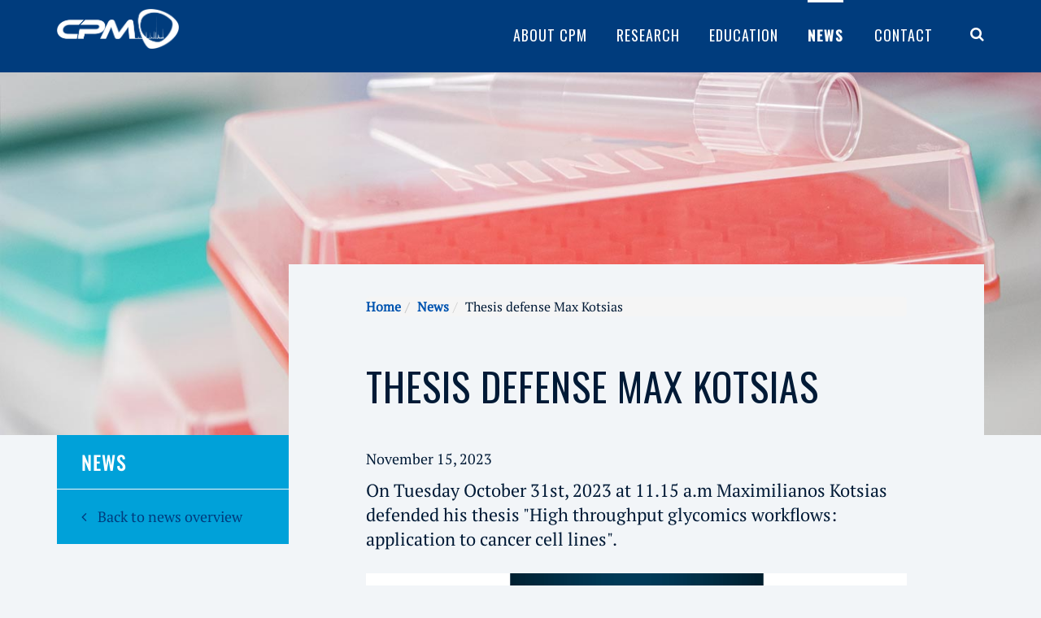

--- FILE ---
content_type: text/html; charset=UTF-8
request_url: https://cpm.lumc.nl/news/thesis-defense-max-kotsias-113
body_size: 5009
content:
<!doctype html>
<html class="no-js" lang="en">

    <head>
        <meta charset="utf-8">
        <meta http-equiv="X-UA-Compatible" content="IE=edge">
        <meta name="viewport" content="width=device-width, initial-scale=1">

        <link title="News" rel="alternate" type="application/rss+xml" href="https://cpm.lumc.nl/news/feed" />        <link title="Calendar" rel="alternate" type="application/rss+xml" href="https://cpm.lumc.nl/calendar/feed" />
        <meta name="/upload/images/News/Max%20Kotsias.png" content="og:image" />
<link rel="stylesheet" type="text/css" href="/assets/e1eaf14b/css/main.min.css?v=1632903558" />
<link rel="stylesheet" type="text/css" href="/assets/a54aa786/css/yiistrap.min.css" media="screen" />
<script type="text/javascript" src="/assets/17dc9692/jquery.min.js"></script>
<script type="text/javascript" src="/assets/e1eaf14b/js/vendor/modernizr.min.js"></script>
<script type="text/javascript" src="/assets/e1eaf14b/js/vendor/jquery.matchHeight-min.js"></script>
<script type="text/javascript" src="/assets/1a569325/wabbitapp.js"></script>
<script type="text/javascript">
/*<![CDATA[*/
;(function($){var ieVer=navigator.userAgent.match(/MSIE (\d+\.\d+);/);ieVer=ieVer&&ieVer[1]?new Number(ieVer):null;var cont=ieVer&&ieVer<7.1?document.createElement("div"):null,excludePattern=null,includePattern=null,mergeIfXhr=0,resMap2Request=function(url){if (!url.match(/\?/))url += "?";return url + "&nlsc_map=" + $.nlsc.smap();};;if(!$.nlsc)$.nlsc={resMap:{}};$.nlsc.normUrl=function(url){if(!url)return null;if(cont){cont.innerHTML='<a href="'+url+'"></a>';url=cont.firstChild.href}if(excludePattern&& url.match(excludePattern))return null;if(includePattern&&!url.match(includePattern))return null;return url.replace(/\?*&*(_=\d+)?&*$/g,"")};$.nlsc.h=function(s){var h=0,i;for(i=0;i<s.length;i++)h=(h<<5)-h+s.charCodeAt(i)&1073741823;return""+h};$.nlsc.fetchMap=function(){for(var url,i=0,res=$(document).find("script[src]");i<res.length;i++)if(url=this.normUrl(res[i].src?res[i].src:res[i].href))this.resMap[url]={h:$.nlsc.h(url),d:1}};$.nlsc.smap=function(){var s="[";for(var url in this.resMap)s+='"'+this.resMap[url].h+ '",';return s.replace(/,$/,"")+"]"};var c={global:true,beforeSend:function(xhr,opt){if(!$.nlsc.fetched){$.nlsc.fetched=1;$.nlsc.fetchMap()}if(opt.dataType!="script"){if(mergeIfXhr)opt.url=resMap2Request(opt.url);return true}var url=$.nlsc.normUrl(opt.url);if(!url)return true;if(opt.converters&&opt.converters["text script"]){var saveConv=opt.converters["text script"];opt.converters["text script"]=function(){if(!$.nlsc.resMap[url].d){$.nlsc.resMap[url].d=1;saveConv.apply(window,arguments)}}}var r=$.nlsc.resMap[url]; if(r){if(r.d)return false}else $.nlsc.resMap[url]={h:$.nlsc.h(url),d:0};return true}};if(ieVer)c.dataFilter=function(data,type){if(type&&(type!="html"&&type!="text"))return data;return data.replace(/(<script[^>]+)defer(=[^\s>]*)?/ig,"$1")};$.ajaxSetup(c)})(jQuery);
/*]]>*/
</script>
<title>Thesis defense Max Kotsias - CPM</title>

        <!-- favicons -->
        <link rel="apple-touch-icon" sizes="180x180" href="/assets/e1eaf14b/img/favicons/apple-touch-icon.png">
        <link rel="icon" type="image/png" href="/assets/e1eaf14b/img/favicons/favicon-32x32.png" sizes="32x32">
        <link rel="icon" type="image/png" href="/assets/e1eaf14b/img/favicons/favicon-16x16.png" sizes="16x16">
        <link rel="manifest" href="/assets/e1eaf14b/img/favicons/manifest.json">
        <link href="https://fonts.googleapis.com/css?family=Oswald:200,300,400,500,600,700" rel="stylesheet"> 
        <meta name="msapplication-TileColor" content="#084b93">
        <meta name="msapplication-TileImage" content="/assets/e1eaf14b/img/favicons/mstile-144x144.png">
        <meta name="theme-color" content="#ffffff">
        <link rel="stylesheet" href="/assets/e1eaf14b/fonts/font-awesome-4.7.0/css/font-awesome.min.css">

        
    </head>

    <body class="news-view">
    <div id="w-app-container" class="">         <div id="searchForm" class="collapse search">
            <div class="innerWrapper">
                <div class="container">
                    <div class="row">
                        <form id="siteSearch" class="siteSearch" action="/search" role="search">
                            <button class="searchClose" type="button" data-toggle="collapse" data-target=".search.collapse" aria-expanded="false"
                                    aria-controls="searchForm"><i class="fa fa-close"></i></button>
                            <div class="input-group">
                                <input type="text" class="form-control searchField" placeholder="Search for..." name="q">
                                <span class="input-group-btn">
                                    <button class="btn searchSubmit" type="submit"><i class="fa fa-search"></i></button>
                               </span>
                            </div>
                        </form>
                    </div><!-- /row -->
                </div><!-- /container -->
            </div>
        </div><!-- /searchForm -->
        <nav id="siteNav">
            <div class="navbar navbar-inverse navbar-fixed-top shrinkable" role="navigation">
                <div class="collapse search searchForm-surrogate"><div class="surrogate"></div></div>
                <div class="container">
                    <div class="navbar-header">
                        <button type="button" class="navbar-toggle" data-toggle="collapse" data-target=".navbar-collapse">
                            <!-- <span class="label">Menu</span> -->
                            <span class="icon-bar-wrapper">
                                <span class="icon-bar"></span>
                                <span class="icon-bar"></span>
                                <span class="icon-bar"></span>
                            </span>
                        </button>
                        <a class="navbar-brand logo" href="/"><img src="/assets/e1eaf14b/img/logo-cpm.png" alt="Center for Proteomics and Metabolomics"></a>
                    </div><!-- /navbar-header -->
                    <button class="searchToggle" type="button" data-toggle="collapse" data-target=".search.collapse" aria-expanded="false"
                            aria-controls="searchForm"><i class="fa fa-search"></i></button>
                    <div class="collapse navbar-collapse">
                        <ul class="nav navbar-nav navbar-right" id="mainNav">
<li><a href="/about-cpm-1">About CPM</a></li>
<li><a href="/research-3">Research</a></li>
<li><a href="/education-2">Education</a></li>
<li class="active"><a href="/news">News</a></li>
<li><a href="/contact-186">Contact</a></li>
</ul>                    </div><!-- /navbar-collapse -->
                </div>
            </div><!-- /navbar -->
        </nav>
                <main id="main" >
            <div class="collapse search searchForm-surrogate">
        <div class="surrogate"></div>
    </div>
    <div class="mastHead" style="background-image: url(/assets/e1eaf14b/img/headerImages/modules/header2.jpg);">
        <div class="container">
            <div class="row"></div>
        </div>
    </div>
    <div id="content">
        <div id="contentMain" class="container">
            <div class="row">
                <div class="mainContentWrapper">
                    <ol class="breadcrumb"><li><a href="/">Home</a></li><li><a href="/news">News</a></li><li class="active">Thesis defense Max Kotsias</li></ol>                    

<article class="entry entry-news">

    
    <header>
        <h1 class="entry-title" data-qe-attribute="title">Thesis defense Max Kotsias</h1>
    </header>

    <header>
            </header>
    
    
    <div class="meta">
        
        <span class="entry-publishedOn">
            <span class="meta-label"></span>
            <abbr class="published">November 15, 2023<span class="value-title" title="2023-11-15T11:29:00+01:00"></span></abbr>        </span>

            </div>

    

            <div class="entry-intro" data-qe-attribute="intro" data-qe-keep-html="true">
                        <p>On Tuesday October 31st, 2023 at 11.15 a.m Maximilianos Kotsias defended his thesis "High throughput glycomics workflows: application to cancer cell lines".</p>
        </div>
                <figure class="entry-image">
            <img sizes="(max-width: 767px) 767px,(max-width: 991px) 991px,(max-width: 1199px) 1199px,1200px" srcset="/upload/470x313/images/News/Max%20Kotsias.png 767w,/upload/470x313/images/News/Max%20Kotsias.png 991w,/upload/616x410/images/News/Max%20Kotsias.png 1199w,/upload/665x443/images/News/Max%20Kotsias.png 1200w" width="665" height="443" src="/upload/665x443/images/News/Max%20Kotsias.png" alt="Thesis defense Max Kotsias" />        </figure>
    
    <div class="entry-content" data-qe-attribute="content" data-qe-preserve-widgets="true" data-qe-keep-html="true">
                    </div>

    
    
    

</article>
                </div>
                                <aside id="contentAside">
                    <nav id="subNav">
                            <span class="submenu-title">News</span>
    <ul id="news-menu">
        <li><a href="/news"><span class="fa fa-angle-left"></span> Back to news overview</a></li>
    </ul>
                    </nav>
                </aside>
                
            </div>
        </div>
                <section class="sectionOverview">
    <div class="container">
        <div class="row">
            <header>
                <h2>Groups</h2>
            </header>
            <div class="listView">
                <ul class="listView-items">
                                            <li>
                            <div class="entry">
                                <a class="matchHeight" href="/proteomics-171">
                                    <header>
                                            <h3>Proteomics</h3>
                                                                                    <h4>The proteomics group performs state-of-the art mass spectrometric analyses of peptides/proteins, with an historical focus on immunology, i.e. HLA-peptidomics, cell biology and microbiology.</h4>
                                                                            </header>

                                </a>
                            </div>
                        </li>
                                            <li>
                            <div class="entry">
                                <a class="matchHeight" href="/glycomics-209">
                                    <header>
                                            <h3>Glycomics</h3>
                                                                                    <h4>Glycosylation plays important roles in immunity, development, infectious diseases and cancer.</h4>
                                                                            </header>

                                </a>
                            </div>
                        </li>
                                            <li>
                            <div class="entry">
                                <a class="matchHeight" href="/metabolomics-214">
                                    <header>
                                            <h3>Metabolomics</h3>
                                                                                    <h4>Metabolomics is defined as the systemic analysis of the metabolome, which encompasses the totality of the metabolites in a biological system, i.e., the end-points and intermediate products of metabolism</h4>
                                                                            </header>

                                </a>
                            </div>
                        </li>
                                            <li>
                            <div class="entry">
                                <a class="matchHeight" href="/ms-imaging-219">
                                    <header>
                                            <h3>MS Imaging</h3>
                                                                                    <h4>Mass spectrometry imaging (MSI) is a technology that simultaneously provides the spatial distribution of hundreds of biomolecules directly from tissue.</h4>
                                                                            </header>

                                </a>
                            </div>
                        </li>
                                            <li>
                            <div class="entry">
                                <a class="matchHeight" href="/bioinformatics-224">
                                    <header>
                                            <h3>Bioinformatics</h3>
                                                                                    <h4>The Bioinformatics group uses computational tools to bring together data from different domains in order to better understand human disease.</h4>
                                                                            </header>

                                </a>
                            </div>
                        </li>
                                            <li>
                            <div class="entry">
                                <a class="matchHeight" href="/tissue-glycomics-230">
                                    <header>
                                            <h3>Tissue Glycomics</h3>
                                                                                    <h4>The Tissue Glycomics group is dedicated to study glycosylation in human tissues in health and disease.</h4>
                                                                            </header>

                                </a>
                            </div>
                        </li>
                                            <li>
                            <div class="entry">
                                <a class="matchHeight" href="/proteoform-profiling-240">
                                    <header>
                                            <h3>Proteoform Profiling</h3>
                                                                            </header>

                                </a>
                            </div>
                        </li>
                                    </ul>
            </div>
        </div>
    </div>
</section>    </div>
        </main>
        <section class="cta">
            <div class="container">
                <div class="row">
                    <div data-w-widget-id="7"><div class="col"><header><h2 data-qe-attribute="title">Collaborate with us</h2></header><div data-qe-attribute="basicText" data-qe-keep-html="true"><p>If you'd like to collaborate with us, you are welcome to send us a message!</p>
</div><a class="btn btn-primary" data-qe-attribute="linkText" href="https://cpm.lumc.nl/contact-186">Contact us</a></div></div>                </div>
            </div>
        </section>

        <footer id="siteFooter">
            <div class="container">
                <div class="row">
                    <div class="col-brand"><a class="logo" href="/"><img src="/assets/e1eaf14b/img/logo-cpm.png" alt="CPM"></a></div>
                    <div class="col-brand"><img src="/assets/e1eaf14b/img/logo-leiden-university.png" alt="LUMC"></div>
                </div>
                <div class="row">
                    <nav class="suppNav col-nav">
                        <ul class="" id="footerNav">
<li><a href="/about-cpm-1">About CPM</a></li>
<li><a href="/research-3">Research</a></li>
<li><a href="/education-2">Education</a></li>
<li class="active"><a href="/news">News</a></li>
<li><a href="/contact-186">Contact</a></li>
</ul>                    </nav>
                    <div class="col-tremaniLink">
                        <a class="tremaniLink" href="https://www.tremani.nl" target="_blank">Developed by Tremani</a>
                    </div>
                </div>
            </div>
        </footer>

    </div><!-- /WAppContainer -->
    <script type="text/javascript" src="/assets/339ca210/js/bootstrap.min.js"></script>
<script type="text/javascript">
/*<![CDATA[*/
jQuery('body').popover({'selector':'a\x5Brel\x3Dpopover\x5D'});
jQuery('body').tooltip({'selector':'a\x5Brel\x3Dtooltip\x5D'});

		(function(i,s,o,g,r,a,m){i['GoogleAnalyticsObject']=r;i[r]=i[r]||function(){
			(i[r].q=i[r].q||[]).push(arguments)},i[r].l=1*new Date();a=s.createElement(o),
			m=s.getElementsByTagName(o)[0];a.async=1;a.src=g;m.parentNode.insertBefore(a,m)
		})(window,document,'script','//www.google-analytics.com/analytics.js','ga');

		ga('create', 'UA-31208237-62');ga('set', 'forceSSL', true);ga('set', 'anonymizeIp', true);
		ga('send', 'pageview');
		
wabbitapp.initialize();
jQuery(function($) {
$('.searchForm-surrogate .surrogate').css('height',$('#searchForm').css('height'));
$('.search.collapse').on('show.bs.collapse',function() {
    $('[name=\'q\']').focus();
    $(window).one('scroll',function(){
        if($('.search.collapse.in').length) {
            $('.searchClose').trigger('click');
        }    
    });
});
$(window).scroll(function() {
  if ($(document).scrollTop() > 50) {
    $('.shrinkable').addClass('shrink');
  } else {
    $('.shrinkable').removeClass('shrink');
  }
});
$('.navbar-collapse.collapse').on('show.bs.collapse',function(){
    if ($(document).scrollTop() <= 50) {
        $('.shrinkable').addClass('shrink');
    }
});
$('.navbar-collapse.collapse').on('hide.bs.collapse',function(){
    if ($(document).scrollTop() <= 50) {
        $('.shrinkable').removeClass('shrink');
    }
});

		var gaUploadsBaseUrl = "\x2Fupload\x2F";
		jQuery("\x23w\x2Dapp\x2Dcontainer").on("click", "a", function(e) {
			var $a = $(this);
			var href = (typeof($a.attr("href")) !== "undefined") ? $a.attr("href") : "";
			var url = href.replace(/^.*\/\/[^\/]+/, ""); // remove domain

			// only track links within the gaUploadsBaseUrl
			if (url.indexOf(gaUploadsBaseUrl) === 0) {
				// prepare and push event data
				var extension = url.split(".").pop();
				var data = {
					category: "download",
					action: "click-" + extension.toLowerCase(),
					label: url.replace(/ /g, "-"),
				};

				ga("send", "event", data.category, data.action, data.label);

				// when loading in same window, give push event some time to finish
				if (typeof($a.attr("target")) === "undefined" || $a.attr("target").toLowerCase() !== "_blank") {
					setTimeout(function() {
						location.href = href;
					}, 400);
					return false;
				}
			}
		});
$(".matchHeight").matchHeight({byRow: false});
});
/*]]>*/
</script>
</body>

</html>


--- FILE ---
content_type: text/css
request_url: https://cpm.lumc.nl/assets/e1eaf14b/css/main.min.css?v=1632903558
body_size: 29096
content:
.suppNav,#subNav ul,.overview-microscope .listView-items,.overview-project .listView-items,.overview-preparation .listView-items,.overview-necen .listView-items,.allEntries .listView-items,.latestNews .listView-items,.team-overview .listView-items,.spotlight .listView-items,.sectionOverview .listView-items,.publicationOverview .publication-list{margin:0;padding:0}.suppNav li,#subNav ul li,.overview-microscope .listView-items li,.overview-project .listView-items li,.overview-preparation .listView-items li,.overview-necen .listView-items li,.allEntries .listView-items li,.latestNews .listView-items li,.team-overview .listView-items li,.spotlight .listView-items li,.sectionOverview .listView-items li,.publicationOverview .publication-list li{list-style:none}#w-app-container a,.home .mastHeadHome .scrollDown a,#siteNav .navbar-nav li a,#siteNav .navbar-nav li a:before,#siteNav .navbar-nav li a:hover:before,#siteNav .navbar-nav li a:active:before,#siteNav .navbar-nav li a:focus:before,.overview-microscope .listView-items li .entry>a:hover .entry-title,.overview-project .listView-items li .entry>a:hover .entry-title,.overview-preparation .listView-items li .entry>a:hover .entry-title,.overview-necen .listView-items li .entry>a:hover .entry-title,.spotlight .listView-items li .entry>a:hover .entry-title{transition:all .2s ease}.home .mastHeadHome,.mastHead h1,.allEntries .entry-news a .entry-image figcaption .entry-title,.latestNews .listView-items li .entry-news a .entry-image figcaption .entry-title,.team-overview .listView-items article.entry a .entry-image figcaption .entry-title,.allEntries .entry-news a .entry-image figcaption .entry-publishedOn,.latestNews .listView-items li .entry-news a .entry-image figcaption .entry-publishedOn,.team-overview .listView-items article.entry a .entry-image figcaption .entry-publishedOn{text-shadow:0 2px 3px rgba(0,0,0,0.3)}#siteNav .navbar-nav li.active a{font-family:'Oswald Bold', Helvetica, Arial, sans-serif}#w-app-container h3,#subNav .submenu-title,.readMore,.btn,#w-app-container select,.overview-microscope .overview-title h1,.overview-project .overview-title h1,.overview-preparation .overview-title h1,.overview-necen .overview-title h1,.spotlight-title h2,.allEntries-title h2{font-family:'Oswald Medium', Helvetica, Arial, sans-serif}h1,h2,.suppNav li a,#siteNav .navbar-nav,.logo{font-family:'Oswald', Helvetica, Arial, sans-serif}#w-app-container .lead,#w-app-container .entry-page .entry-intro,.entry-page #w-app-container .entry-intro,#w-app-container .overview>.overview-intro,#w-app-container .entry.entry-news .entry-intro,.entry.entry-news #w-app-container .entry-intro,.team-intro strong,#subNav ul,.breadcrumb li a,.breadcrumb>li.active,.overview-microscope .listView-items li .col-text .entry-intro,.overview-microscope .listView-items li .col-text .entry-publishedOn,.overview-project .listView-items li .col-text .entry-intro,.overview-project .listView-items li .col-text .entry-publishedOn,.overview-preparation .listView-items li .col-text .entry-intro,.overview-preparation .listView-items li .col-text .entry-publishedOn,.overview-necen .listView-items li .col-text .entry-intro,.overview-necen .listView-items li .col-text .entry-publishedOn,.allEntries .entry-news a .entry-image figcaption .entry-publishedOn,.latestNews .listView-items li .entry-news a .entry-image figcaption .entry-publishedOn,.team-overview .listView-items article.entry a .entry-image figcaption .entry-publishedOn,.spotlight .listView-items li .col-text .entry-intro,.spotlight .listView-items li .col-text .entry-publishedOn,.entry.entry-news .entry-publishedOn .published{font-family:'Ptserif', Helvetica, Arial, sans-serif}#w-app-container .entry-page .entry-content strong,#w-app-container .entry-news .entry-content strong,#siteFooter .col-tremaniLink,.overview-microscope .listView-items li .col-text .entry-intro p,.overview-microscope .listView-items li .col-text .entry-publishedOn p,.overview-project .listView-items li .col-text .entry-intro p,.overview-project .listView-items li .col-text .entry-publishedOn p,.overview-preparation .listView-items li .col-text .entry-intro p,.overview-preparation .listView-items li .col-text .entry-publishedOn p,.overview-necen .listView-items li .col-text .entry-intro p,.overview-necen .listView-items li .col-text .entry-publishedOn p,.spotlight .listView-items li .col-text .entry-intro p,.spotlight .listView-items li .col-text .entry-publishedOn p{font-family:'Ptsans', Helvetica, Arial, sans-serif}h1,h2,h3,h4,h5,h6,.entry-page .entry-content h3,.suppNav li a,.home .mastHeadHome,.mastHead,#siteNav .navbar>.container,.logo,#subNav .submenu-title,.readMore,.btn,#w-app-container select,.overview-microscope .listView-items li .col-text .entry-title,.overview-project .listView-items li .col-text .entry-title,.overview-preparation .listView-items li .col-text .entry-title,.overview-necen .listView-items li .col-text .entry-title,.allEntries .entry-news a .entry-image figcaption .entry-title,.latestNews .listView-items li .entry-news a .entry-image figcaption .entry-title,.team-overview .listView-items article.entry a .entry-image figcaption .entry-title,.spotlight .listView-items li .col-text .entry-title,.team-view .meta-wrapper .teamMember-title,.team-viewEducationMember .meta-wrapper .teamMember-title{text-transform:uppercase;letter-spacing:1px}@font-face{font-family:"Oswald";font-style:normal;font-weight:normal;src:url("../fonts/Oswald/Oswald-Regular.ttf");src:url("../fonts/Oswald/Oswald-Regular.eot") format("eot"),url("../fonts/Oswald/Oswald-Regular.woff") format("woff"),url("../fonts/Oswald/Oswald-Regular.ttf") format("truetype"),url("../fonts/Oswald/Oswald-Regular.svg") format("svg")}@font-face{font-family:"Oswald Bold";src:url("../fonts/Oswald/Oswald-Bold.ttf");src:url("../fonts/Oswald/Oswald-Bold.eot") format("eot"),url("../fonts/Oswald/Oswald-Bold.woff") format("woff"),url("../fonts/Oswald/Oswald-Bold.ttf") format("truetype"),url("../fonts/Oswald/Oswald-Bold.svg") format("svg")}@font-face{font-family:"Oswald Medium";src:url("../fonts/Oswald/Oswald-Medium.ttf");src:url("../fonts/Oswald/Oswald-Medium.eot") format("eot"),url("../fonts/Oswald/Oswald-Medium.woff") format("woff"),url("../fonts/Oswald/Oswald-Medium.ttf") format("truetype"),url("../fonts/Oswald/Oswald-Medium.svg") format("svg")}@font-face{font-family:"Ptserif";src:url("../fonts/PT-serif/PTF55F.ttf");src:url("../fonts/PT-serif/PTF55F.eot") format("eot"),url("../fonts/PT-serif/PTF55F.woff") format("woff"),url("../fonts/PT-serif/PTF55F.ttf") format("truetype"),url("../fonts/PT-serif/PTF55F.svg") format("svg")}@font-face{font-family:"Ptsans";src:url("../fonts/PT-sans/PTS55F.ttf");src:url("../fonts/PT-sans/PTS55F.eot") format("eot"),url("../fonts/PT-sans/PTS55F.woff") format("woff"),url("../fonts/PT-sans/PTS55F.ttf") format("truetype"),url("../fonts/PT-sans/PTS55F.svg") format("svg")}body{-webkit-font-smoothing:antialiased;-moz-osx-font-smoothing:grayscale;text-rendering:optimizeLegibility}h1,h2,h3,h4,h5,h6{letter-spacing:1px}h1{font-weight:400 !important}h2{font-weight:400 !important;margin-bottom:40px !important}.overview-microscope .overview-title h1,.overview-project .overview-title h1,.overview-preparation .overview-title h1,.overview-necen .overview-title h1,.spotlight-title h2,.allEntries-title h2,.teamTitle{font-size:30px}.mainContentWrapper p #w-app-container a{color:#007ba6}#w-app-container strong{font-weight:bold}#w-app-container .entry-page .entry-content strong,#w-app-container .entry-news .entry-content strong{font-weight:bold !important}#w-app-container .lead,#w-app-container .entry-page .entry-intro,.entry-page #w-app-container .entry-intro,#w-app-container .overview>.overview-intro,#w-app-container .entry.entry-news .entry-intro,.entry.entry-news #w-app-container .entry-intro,.team-intro strong{font-size:22px}#ui-datepicker-div{font-size:12px}/*! normalize.css v3.0.3 | MIT License | github.com/necolas/normalize.css */html{font-family:sans-serif;-ms-text-size-adjust:100%;-webkit-text-size-adjust:100%}body{margin:0}article,aside,details,figcaption,figure,footer,header,hgroup,main,menu,nav,section,summary{display:block}audio,canvas,progress,video{display:inline-block;vertical-align:baseline}audio:not([controls]){display:none;height:0}[hidden],template{display:none}a{background-color:transparent}a:active,a:hover{outline:0}abbr[title]{border-bottom:none;text-decoration:underline;text-decoration:underline dotted}b,strong{font-weight:bold}dfn{font-style:italic}h1{font-size:2em;margin:0.67em 0}mark{background:#ff0;color:#000}small{font-size:80%}sub,sup{font-size:75%;line-height:0;position:relative;vertical-align:baseline}sup{top:-0.5em}sub{bottom:-0.25em}img{border:0}svg:not(:root){overflow:hidden}figure{margin:1em 40px}hr{box-sizing:content-box;height:0}pre{overflow:auto}code,kbd,pre,samp{font-family:monospace, monospace;font-size:1em}button,input,optgroup,select,textarea{color:inherit;font:inherit;margin:0}button{overflow:visible}button,select{text-transform:none}button,html input[type="button"],input[type="reset"],input[type="submit"]{-webkit-appearance:button;cursor:pointer}button[disabled],html input[disabled]{cursor:default}button::-moz-focus-inner,input::-moz-focus-inner{border:0;padding:0}input{line-height:normal}input[type="checkbox"],input[type="radio"]{box-sizing:border-box;padding:0}input[type="number"]::-webkit-inner-spin-button,input[type="number"]::-webkit-outer-spin-button{height:auto}input[type="search"]{-webkit-appearance:textfield;box-sizing:content-box}input[type="search"]::-webkit-search-cancel-button,input[type="search"]::-webkit-search-decoration{-webkit-appearance:none}fieldset{border:1px solid #c0c0c0;margin:0 2px;padding:0.35em 0.625em 0.75em}legend{border:0;padding:0}textarea{overflow:auto}optgroup{font-weight:bold}table{border-collapse:collapse;border-spacing:0}td,th{padding:0}/*! Source: https://github.com/h5bp/html5-boilerplate/blob/master/src/css/main.css */@media print{*,*:before,*:after{color:#000 !important;text-shadow:none !important;background:transparent !important;box-shadow:none !important}a,a:visited{text-decoration:underline}a[href]:after{content:" (" attr(href) ")"}abbr[title]:after{content:" (" attr(title) ")"}a[href^="#"]:after,a[href^="javascript:"]:after{content:""}pre,blockquote{border:1px solid #999;page-break-inside:avoid}thead{display:table-header-group}tr,img{page-break-inside:avoid}img{max-width:100% !important}p,h2,h3{orphans:3;widows:3}h2,h3{page-break-after:avoid}.navbar{display:none}.btn>.caret,#w-app-container select>.caret,.dropup>.btn>.caret,#w-app-container .dropup>select>.caret{border-top-color:#000 !important}.label{border:1px solid #000}.table,table{border-collapse:collapse !important}.table td,table td,.table th,table th{background-color:#fff !important}.table-bordered th,table th,.table-bordered td,table td{border:1px solid #ddd !important}}@font-face{font-family:"Glyphicons Halflings";src:url("../fonts/bootstrap/glyphicons-halflings-regular.eot");src:url("../fonts/bootstrap/glyphicons-halflings-regular.eot?#iefix") format("embedded-opentype"),url("../fonts/bootstrap/glyphicons-halflings-regular.woff2") format("woff2"),url("../fonts/bootstrap/glyphicons-halflings-regular.woff") format("woff"),url("../fonts/bootstrap/glyphicons-halflings-regular.ttf") format("truetype"),url("../fonts/bootstrap/glyphicons-halflings-regular.svg#glyphicons_halflingsregular") format("svg")}.glyphicon{position:relative;top:1px;display:inline-block;font-family:"Glyphicons Halflings";font-style:normal;font-weight:400;line-height:1;-webkit-font-smoothing:antialiased;-moz-osx-font-smoothing:grayscale}.glyphicon-asterisk:before{content:"\002a"}.glyphicon-plus:before{content:"\002b"}.glyphicon-euro:before,.glyphicon-eur:before{content:"\20ac"}.glyphicon-minus:before{content:"\2212"}.glyphicon-cloud:before{content:"\2601"}.glyphicon-envelope:before{content:"\2709"}.glyphicon-pencil:before{content:"\270f"}.glyphicon-glass:before{content:"\e001"}.glyphicon-music:before{content:"\e002"}.glyphicon-search:before{content:"\e003"}.glyphicon-heart:before{content:"\e005"}.glyphicon-star:before{content:"\e006"}.glyphicon-star-empty:before{content:"\e007"}.glyphicon-user:before{content:"\e008"}.glyphicon-film:before{content:"\e009"}.glyphicon-th-large:before{content:"\e010"}.glyphicon-th:before{content:"\e011"}.glyphicon-th-list:before{content:"\e012"}.glyphicon-ok:before{content:"\e013"}.glyphicon-remove:before{content:"\e014"}.glyphicon-zoom-in:before{content:"\e015"}.glyphicon-zoom-out:before{content:"\e016"}.glyphicon-off:before{content:"\e017"}.glyphicon-signal:before{content:"\e018"}.glyphicon-cog:before{content:"\e019"}.glyphicon-trash:before{content:"\e020"}.glyphicon-home:before{content:"\e021"}.glyphicon-file:before{content:"\e022"}.glyphicon-time:before{content:"\e023"}.glyphicon-road:before{content:"\e024"}.glyphicon-download-alt:before{content:"\e025"}.glyphicon-download:before{content:"\e026"}.glyphicon-upload:before{content:"\e027"}.glyphicon-inbox:before{content:"\e028"}.glyphicon-play-circle:before{content:"\e029"}.glyphicon-repeat:before{content:"\e030"}.glyphicon-refresh:before{content:"\e031"}.glyphicon-list-alt:before{content:"\e032"}.glyphicon-lock:before{content:"\e033"}.glyphicon-flag:before{content:"\e034"}.glyphicon-headphones:before{content:"\e035"}.glyphicon-volume-off:before{content:"\e036"}.glyphicon-volume-down:before{content:"\e037"}.glyphicon-volume-up:before{content:"\e038"}.glyphicon-qrcode:before{content:"\e039"}.glyphicon-barcode:before{content:"\e040"}.glyphicon-tag:before{content:"\e041"}.glyphicon-tags:before{content:"\e042"}.glyphicon-book:before{content:"\e043"}.glyphicon-bookmark:before{content:"\e044"}.glyphicon-print:before{content:"\e045"}.glyphicon-camera:before{content:"\e046"}.glyphicon-font:before{content:"\e047"}.glyphicon-bold:before{content:"\e048"}.glyphicon-italic:before{content:"\e049"}.glyphicon-text-height:before{content:"\e050"}.glyphicon-text-width:before{content:"\e051"}.glyphicon-align-left:before{content:"\e052"}.glyphicon-align-center:before{content:"\e053"}.glyphicon-align-right:before{content:"\e054"}.glyphicon-align-justify:before{content:"\e055"}.glyphicon-list:before{content:"\e056"}.glyphicon-indent-left:before{content:"\e057"}.glyphicon-indent-right:before{content:"\e058"}.glyphicon-facetime-video:before{content:"\e059"}.glyphicon-picture:before{content:"\e060"}.glyphicon-map-marker:before{content:"\e062"}.glyphicon-adjust:before{content:"\e063"}.glyphicon-tint:before{content:"\e064"}.glyphicon-edit:before{content:"\e065"}.glyphicon-share:before{content:"\e066"}.glyphicon-check:before{content:"\e067"}.glyphicon-move:before{content:"\e068"}.glyphicon-step-backward:before{content:"\e069"}.glyphicon-fast-backward:before{content:"\e070"}.glyphicon-backward:before{content:"\e071"}.glyphicon-play:before{content:"\e072"}.glyphicon-pause:before{content:"\e073"}.glyphicon-stop:before{content:"\e074"}.glyphicon-forward:before{content:"\e075"}.glyphicon-fast-forward:before{content:"\e076"}.glyphicon-step-forward:before{content:"\e077"}.glyphicon-eject:before{content:"\e078"}.glyphicon-chevron-left:before{content:"\e079"}.glyphicon-chevron-right:before{content:"\e080"}.glyphicon-plus-sign:before{content:"\e081"}.glyphicon-minus-sign:before{content:"\e082"}.glyphicon-remove-sign:before{content:"\e083"}.glyphicon-ok-sign:before{content:"\e084"}.glyphicon-question-sign:before{content:"\e085"}.glyphicon-info-sign:before{content:"\e086"}.glyphicon-screenshot:before{content:"\e087"}.glyphicon-remove-circle:before{content:"\e088"}.glyphicon-ok-circle:before{content:"\e089"}.glyphicon-ban-circle:before{content:"\e090"}.glyphicon-arrow-left:before{content:"\e091"}.glyphicon-arrow-right:before{content:"\e092"}.glyphicon-arrow-up:before{content:"\e093"}.glyphicon-arrow-down:before{content:"\e094"}.glyphicon-share-alt:before{content:"\e095"}.glyphicon-resize-full:before{content:"\e096"}.glyphicon-resize-small:before{content:"\e097"}.glyphicon-exclamation-sign:before{content:"\e101"}.glyphicon-gift:before{content:"\e102"}.glyphicon-leaf:before{content:"\e103"}.glyphicon-fire:before{content:"\e104"}.glyphicon-eye-open:before{content:"\e105"}.glyphicon-eye-close:before{content:"\e106"}.glyphicon-warning-sign:before{content:"\e107"}.glyphicon-plane:before{content:"\e108"}.glyphicon-calendar:before{content:"\e109"}.glyphicon-random:before{content:"\e110"}.glyphicon-comment:before{content:"\e111"}.glyphicon-magnet:before{content:"\e112"}.glyphicon-chevron-up:before{content:"\e113"}.glyphicon-chevron-down:before{content:"\e114"}.glyphicon-retweet:before{content:"\e115"}.glyphicon-shopping-cart:before{content:"\e116"}.glyphicon-folder-close:before{content:"\e117"}.glyphicon-folder-open:before{content:"\e118"}.glyphicon-resize-vertical:before{content:"\e119"}.glyphicon-resize-horizontal:before{content:"\e120"}.glyphicon-hdd:before{content:"\e121"}.glyphicon-bullhorn:before{content:"\e122"}.glyphicon-bell:before{content:"\e123"}.glyphicon-certificate:before{content:"\e124"}.glyphicon-thumbs-up:before{content:"\e125"}.glyphicon-thumbs-down:before{content:"\e126"}.glyphicon-hand-right:before{content:"\e127"}.glyphicon-hand-left:before{content:"\e128"}.glyphicon-hand-up:before{content:"\e129"}.glyphicon-hand-down:before{content:"\e130"}.glyphicon-circle-arrow-right:before{content:"\e131"}.glyphicon-circle-arrow-left:before{content:"\e132"}.glyphicon-circle-arrow-up:before{content:"\e133"}.glyphicon-circle-arrow-down:before{content:"\e134"}.glyphicon-globe:before{content:"\e135"}.glyphicon-wrench:before{content:"\e136"}.glyphicon-tasks:before{content:"\e137"}.glyphicon-filter:before{content:"\e138"}.glyphicon-briefcase:before{content:"\e139"}.glyphicon-fullscreen:before{content:"\e140"}.glyphicon-dashboard:before{content:"\e141"}.glyphicon-paperclip:before{content:"\e142"}.glyphicon-heart-empty:before{content:"\e143"}.glyphicon-link:before{content:"\e144"}.glyphicon-phone:before{content:"\e145"}.glyphicon-pushpin:before{content:"\e146"}.glyphicon-usd:before{content:"\e148"}.glyphicon-gbp:before{content:"\e149"}.glyphicon-sort:before{content:"\e150"}.glyphicon-sort-by-alphabet:before{content:"\e151"}.glyphicon-sort-by-alphabet-alt:before{content:"\e152"}.glyphicon-sort-by-order:before{content:"\e153"}.glyphicon-sort-by-order-alt:before{content:"\e154"}.glyphicon-sort-by-attributes:before{content:"\e155"}.glyphicon-sort-by-attributes-alt:before{content:"\e156"}.glyphicon-unchecked:before{content:"\e157"}.glyphicon-expand:before{content:"\e158"}.glyphicon-collapse-down:before{content:"\e159"}.glyphicon-collapse-up:before{content:"\e160"}.glyphicon-log-in:before{content:"\e161"}.glyphicon-flash:before{content:"\e162"}.glyphicon-log-out:before{content:"\e163"}.glyphicon-new-window:before{content:"\e164"}.glyphicon-record:before{content:"\e165"}.glyphicon-save:before{content:"\e166"}.glyphicon-open:before{content:"\e167"}.glyphicon-saved:before{content:"\e168"}.glyphicon-import:before{content:"\e169"}.glyphicon-export:before{content:"\e170"}.glyphicon-send:before{content:"\e171"}.glyphicon-floppy-disk:before{content:"\e172"}.glyphicon-floppy-saved:before{content:"\e173"}.glyphicon-floppy-remove:before{content:"\e174"}.glyphicon-floppy-save:before{content:"\e175"}.glyphicon-floppy-open:before{content:"\e176"}.glyphicon-credit-card:before{content:"\e177"}.glyphicon-transfer:before{content:"\e178"}.glyphicon-cutlery:before{content:"\e179"}.glyphicon-header:before{content:"\e180"}.glyphicon-compressed:before{content:"\e181"}.glyphicon-earphone:before{content:"\e182"}.glyphicon-phone-alt:before{content:"\e183"}.glyphicon-tower:before{content:"\e184"}.glyphicon-stats:before{content:"\e185"}.glyphicon-sd-video:before{content:"\e186"}.glyphicon-hd-video:before{content:"\e187"}.glyphicon-subtitles:before{content:"\e188"}.glyphicon-sound-stereo:before{content:"\e189"}.glyphicon-sound-dolby:before{content:"\e190"}.glyphicon-sound-5-1:before{content:"\e191"}.glyphicon-sound-6-1:before{content:"\e192"}.glyphicon-sound-7-1:before{content:"\e193"}.glyphicon-copyright-mark:before{content:"\e194"}.glyphicon-registration-mark:before{content:"\e195"}.glyphicon-cloud-download:before{content:"\e197"}.glyphicon-cloud-upload:before{content:"\e198"}.glyphicon-tree-conifer:before{content:"\e199"}.glyphicon-tree-deciduous:before{content:"\e200"}.glyphicon-cd:before{content:"\e201"}.glyphicon-save-file:before{content:"\e202"}.glyphicon-open-file:before{content:"\e203"}.glyphicon-level-up:before{content:"\e204"}.glyphicon-copy:before{content:"\e205"}.glyphicon-paste:before{content:"\e206"}.glyphicon-alert:before{content:"\e209"}.glyphicon-equalizer:before{content:"\e210"}.glyphicon-king:before{content:"\e211"}.glyphicon-queen:before{content:"\e212"}.glyphicon-pawn:before{content:"\e213"}.glyphicon-bishop:before{content:"\e214"}.glyphicon-knight:before{content:"\e215"}.glyphicon-baby-formula:before{content:"\e216"}.glyphicon-tent:before{content:"\26fa"}.glyphicon-blackboard:before{content:"\e218"}.glyphicon-bed:before{content:"\e219"}.glyphicon-apple:before{content:"\f8ff"}.glyphicon-erase:before{content:"\e221"}.glyphicon-hourglass:before{content:"\231b"}.glyphicon-lamp:before{content:"\e223"}.glyphicon-duplicate:before{content:"\e224"}.glyphicon-piggy-bank:before{content:"\e225"}.glyphicon-scissors:before{content:"\e226"}.glyphicon-bitcoin:before{content:"\e227"}.glyphicon-btc:before{content:"\e227"}.glyphicon-xbt:before{content:"\e227"}.glyphicon-yen:before{content:"\00a5"}.glyphicon-jpy:before{content:"\00a5"}.glyphicon-ruble:before{content:"\20bd"}.glyphicon-rub:before{content:"\20bd"}.glyphicon-scale:before{content:"\e230"}.glyphicon-ice-lolly:before{content:"\e231"}.glyphicon-ice-lolly-tasted:before{content:"\e232"}.glyphicon-education:before{content:"\e233"}.glyphicon-option-horizontal:before{content:"\e234"}.glyphicon-option-vertical:before{content:"\e235"}.glyphicon-menu-hamburger:before{content:"\e236"}.glyphicon-modal-window:before{content:"\e237"}.glyphicon-oil:before{content:"\e238"}.glyphicon-grain:before{content:"\e239"}.glyphicon-sunglasses:before{content:"\e240"}.glyphicon-text-size:before{content:"\e241"}.glyphicon-text-color:before{content:"\e242"}.glyphicon-text-background:before{content:"\e243"}.glyphicon-object-align-top:before{content:"\e244"}.glyphicon-object-align-bottom:before{content:"\e245"}.glyphicon-object-align-horizontal:before{content:"\e246"}.glyphicon-object-align-left:before{content:"\e247"}.glyphicon-object-align-vertical:before{content:"\e248"}.glyphicon-object-align-right:before{content:"\e249"}.glyphicon-triangle-right:before{content:"\e250"}.glyphicon-triangle-left:before{content:"\e251"}.glyphicon-triangle-bottom:before{content:"\e252"}.glyphicon-triangle-top:before{content:"\e253"}.glyphicon-console:before{content:"\e254"}.glyphicon-superscript:before{content:"\e255"}.glyphicon-subscript:before{content:"\e256"}.glyphicon-menu-left:before{content:"\e257"}.glyphicon-menu-right:before{content:"\e258"}.glyphicon-menu-down:before{content:"\e259"}.glyphicon-menu-up:before{content:"\e260"}*{-webkit-box-sizing:border-box;-moz-box-sizing:border-box;box-sizing:border-box}*:before,*:after{-webkit-box-sizing:border-box;-moz-box-sizing:border-box;box-sizing:border-box}html{font-size:10px;-webkit-tap-highlight-color:rgba(0,0,0,0)}body{font-family:"Ptsans",Helvetica,Arial,sans-serif;font-size:18px;line-height:1.5;color:#001a36;background-color:#f2f5f8}input,button,select,textarea{font-family:inherit;font-size:inherit;line-height:inherit}a{color:#0054b0;text-decoration:none}a:hover,a:focus{color:#003064;text-decoration:underline}a:focus{outline:5px auto -webkit-focus-ring-color;outline-offset:-2px}figure{margin:0}img{vertical-align:middle}.img-responsive{display:block;max-width:100%;height:auto}.img-rounded{border-radius:6px}.img-thumbnail{padding:4px;line-height:1.5;background-color:#f2f5f8;border:1px solid #ddd;border-radius:4px;-webkit-transition:all 0.2s ease-in-out;-o-transition:all 0.2s ease-in-out;transition:all 0.2s ease-in-out;display:inline-block;max-width:100%;height:auto}.img-circle{border-radius:50%}hr{margin-top:27px;margin-bottom:27px;border:0;border-top:1px solid #eee}.sr-only{position:absolute;width:1px;height:1px;padding:0;margin:-1px;overflow:hidden;clip:rect(0, 0, 0, 0);border:0}.sr-only-focusable:active,.sr-only-focusable:focus{position:static;width:auto;height:auto;margin:0;overflow:visible;clip:auto}[role="button"]{cursor:pointer}h1,h2,h3,h4,h5,h6,.h1,.h2,.h3,.h4,.h5,.h6{font-family:"Oswald",Helvetica,Arial,sans-serif;font-weight:normal;line-height:1.1;color:#001a36}h1 small,h1 .small,h2 small,h2 .small,h3 small,h3 .small,h4 small,h4 .small,h5 small,h5 .small,h6 small,h6 .small,.h1 small,.h1 .small,.h2 small,.h2 .small,.h3 small,.h3 .small,.h4 small,.h4 .small,.h5 small,.h5 .small,.h6 small,.h6 .small{font-weight:400;line-height:1;color:#777}h1,.h1,h2,.h2,h3,.h3{margin-top:27px;margin-bottom:13.5px}h1 small,h1 .small,.h1 small,.h1 .small,h2 small,h2 .small,.h2 small,.h2 .small,h3 small,h3 .small,.h3 small,.h3 .small{font-size:65%}h4,.h4,h5,.h5,h6,.h6{margin-top:13.5px;margin-bottom:13.5px}h4 small,h4 .small,.h4 small,.h4 .small,h5 small,h5 .small,.h5 small,.h5 .small,h6 small,h6 .small,.h6 small,.h6 .small{font-size:75%}h1,.h1{font-size:72px}h2,.h2{font-size:48px}h3,.h3{font-size:36px}h4,.h4{font-size:31px}h5,.h5{font-size:24px}h6,.h6{font-size:18px}p{margin:0 0 13.5px}.lead,.entry-page .entry-intro,.overview>.overview-intro,.entry.entry-news .entry-intro{margin-bottom:27px;font-size:20px;font-weight:300;line-height:1.4}@media (min-width: 768px){.lead,.entry-page .entry-intro,.overview>.overview-intro,.entry.entry-news .entry-intro{font-size:27px}}small,.small{font-size:94%}mark,.mark{padding:.2em;background-color:#fcf8e3}.text-left{text-align:left}.text-right{text-align:right}.text-center{text-align:center}.text-justify{text-align:justify}.text-nowrap{white-space:nowrap}.text-lowercase{text-transform:lowercase}.text-uppercase,.initialism{text-transform:uppercase}.text-capitalize{text-transform:capitalize}.text-muted{color:#777}.text-primary{color:#337ab7}a.text-primary:hover,a.text-primary:focus{color:#286090}.text-success{color:#3c763d}a.text-success:hover,a.text-success:focus{color:#2b542c}.text-info{color:#31708f}a.text-info:hover,a.text-info:focus{color:#245269}.text-warning{color:#8a6d3b}a.text-warning:hover,a.text-warning:focus{color:#66512c}.text-danger{color:#a94442}a.text-danger:hover,a.text-danger:focus{color:#843534}.bg-primary{color:#fff}.bg-primary{background-color:#337ab7}a.bg-primary:hover,a.bg-primary:focus{background-color:#286090}.bg-success{background-color:#dff0d8}a.bg-success:hover,a.bg-success:focus{background-color:#c1e2b3}.bg-info{background-color:#d9edf7}a.bg-info:hover,a.bg-info:focus{background-color:#afd9ee}.bg-warning{background-color:#fcf8e3}a.bg-warning:hover,a.bg-warning:focus{background-color:#f7ecb5}.bg-danger{background-color:#f2dede}a.bg-danger:hover,a.bg-danger:focus{background-color:#e4b9b9}.page-header{padding-bottom:12.5px;margin:54px 0 27px;border-bottom:1px solid #eee}ul,ol{margin-top:0;margin-bottom:13.5px}ul ul,ul ol,ol ul,ol ol{margin-bottom:0}.list-unstyled{padding-left:0;list-style:none}.list-inline{padding-left:0;list-style:none;margin-left:-5px}.list-inline>li{display:inline-block;padding-right:5px;padding-left:5px}dl{margin-top:0;margin-bottom:27px}dt,dd{line-height:1.5}dt{font-weight:700}dd{margin-left:0}.dl-horizontal dd:before,.dl-horizontal dd:after{display:table;content:" "}.dl-horizontal dd:after{clear:both}@media (min-width: 1200px){.dl-horizontal dt{float:left;width:160px;clear:left;text-align:right;overflow:hidden;text-overflow:ellipsis;white-space:nowrap}.dl-horizontal dd{margin-left:180px}}abbr[title],abbr[data-original-title]{cursor:help}.initialism{font-size:90%}blockquote{padding:13.5px 27px;margin:0 0 27px;font-size:22.5px;border-left:5px solid #eee}blockquote p:last-child,blockquote ul:last-child,blockquote ol:last-child{margin-bottom:0}blockquote footer,blockquote small,blockquote .small{display:block;font-size:80%;line-height:1.5;color:#777}blockquote footer:before,blockquote small:before,blockquote .small:before{content:"\2014 \00A0"}.blockquote-reverse,blockquote.pull-right{padding-right:15px;padding-left:0;text-align:right;border-right:5px solid #eee;border-left:0}.blockquote-reverse footer:before,.blockquote-reverse small:before,.blockquote-reverse .small:before,blockquote.pull-right footer:before,blockquote.pull-right small:before,blockquote.pull-right .small:before{content:""}.blockquote-reverse footer:after,.blockquote-reverse small:after,.blockquote-reverse .small:after,blockquote.pull-right footer:after,blockquote.pull-right small:after,blockquote.pull-right .small:after{content:"\00A0 \2014"}address{margin-bottom:27px;font-style:normal;line-height:1.5}code,kbd,pre,samp{font-family:Menlo,Monaco,Consolas,"Courier New",monospace}code{padding:2px 4px;font-size:90%;color:#c7254e;background-color:#f9f2f4;border-radius:4px}kbd{padding:2px 4px;font-size:90%;color:#fff;background-color:#333;border-radius:3px;box-shadow:inset 0 -1px 0 rgba(0,0,0,0.25)}kbd kbd{padding:0;font-size:100%;font-weight:700;box-shadow:none}pre{display:block;padding:13px;margin:0 0 13.5px;font-size:17px;line-height:1.5;color:#333;word-break:break-all;word-wrap:break-word;background-color:#f5f5f5;border:1px solid #ccc;border-radius:4px}pre code{padding:0;font-size:inherit;color:inherit;white-space:pre-wrap;background-color:transparent;border-radius:0}.pre-scrollable{max-height:340px;overflow-y:scroll}.container{padding-right:15px;padding-left:15px;margin-right:auto;margin-left:auto}.container:before,.container:after{display:table;content:" "}.container:after{clear:both}@media (min-width: 768px){.container{width:750px}}@media (min-width: 992px){.container{width:970px}}@media (min-width: 1200px){.container{width:1170px}}.container-fluid{padding-right:15px;padding-left:15px;margin-right:auto;margin-left:auto}.container-fluid:before,.container-fluid:after{display:table;content:" "}.container-fluid:after{clear:both}.row{margin-right:-15px;margin-left:-15px}.row:before,.row:after{display:table;content:" "}.row:after{clear:both}.row-no-gutters{margin-right:0;margin-left:0}.row-no-gutters [class*="col-"]{padding-right:0;padding-left:0}.col-xs-1,.col-sm-1,.col-md-1,.col-lg-1,.col-xs-2,.col-sm-2,.col-md-2,.col-lg-2,.col-xs-3,.col-sm-3,.col-md-3,.col-lg-3,.col-xs-4,.col-sm-4,.col-md-4,.col-lg-4,.col-xs-5,.col-sm-5,.col-md-5,.col-lg-5,.col-xs-6,.col-sm-6,.col-md-6,.col-lg-6,.col-xs-7,.col-sm-7,.col-md-7,.col-lg-7,.col-xs-8,.col-sm-8,.col-md-8,.col-lg-8,.col-xs-9,.col-sm-9,.col-md-9,.col-lg-9,.col-xs-10,.col-sm-10,.col-md-10,.col-lg-10,.col-xs-11,.col-sm-11,.col-md-11,.col-lg-11,.col-xs-12,.col-sm-12,.col-md-12,.col-lg-12{position:relative;min-height:1px;padding-right:15px;padding-left:15px}.col-xs-1,.col-xs-2,.col-xs-3,.col-xs-4,.col-xs-5,.col-xs-6,.col-xs-7,.col-xs-8,.col-xs-9,.col-xs-10,.col-xs-11,.col-xs-12{float:left}.col-xs-1{width:8.3333333333%}.col-xs-2{width:16.6666666667%}.col-xs-3{width:25%}.col-xs-4{width:33.3333333333%}.col-xs-5{width:41.6666666667%}.col-xs-6{width:50%}.col-xs-7{width:58.3333333333%}.col-xs-8{width:66.6666666667%}.col-xs-9{width:75%}.col-xs-10{width:83.3333333333%}.col-xs-11{width:91.6666666667%}.col-xs-12{width:100%}.col-xs-pull-0{right:auto}.col-xs-pull-1{right:8.3333333333%}.col-xs-pull-2{right:16.6666666667%}.col-xs-pull-3{right:25%}.col-xs-pull-4{right:33.3333333333%}.col-xs-pull-5{right:41.6666666667%}.col-xs-pull-6{right:50%}.col-xs-pull-7{right:58.3333333333%}.col-xs-pull-8{right:66.6666666667%}.col-xs-pull-9{right:75%}.col-xs-pull-10{right:83.3333333333%}.col-xs-pull-11{right:91.6666666667%}.col-xs-pull-12{right:100%}.col-xs-push-0{left:auto}.col-xs-push-1{left:8.3333333333%}.col-xs-push-2{left:16.6666666667%}.col-xs-push-3{left:25%}.col-xs-push-4{left:33.3333333333%}.col-xs-push-5{left:41.6666666667%}.col-xs-push-6{left:50%}.col-xs-push-7{left:58.3333333333%}.col-xs-push-8{left:66.6666666667%}.col-xs-push-9{left:75%}.col-xs-push-10{left:83.3333333333%}.col-xs-push-11{left:91.6666666667%}.col-xs-push-12{left:100%}.col-xs-offset-0{margin-left:0%}.col-xs-offset-1{margin-left:8.3333333333%}.col-xs-offset-2{margin-left:16.6666666667%}.col-xs-offset-3{margin-left:25%}.col-xs-offset-4{margin-left:33.3333333333%}.col-xs-offset-5{margin-left:41.6666666667%}.col-xs-offset-6{margin-left:50%}.col-xs-offset-7{margin-left:58.3333333333%}.col-xs-offset-8{margin-left:66.6666666667%}.col-xs-offset-9{margin-left:75%}.col-xs-offset-10{margin-left:83.3333333333%}.col-xs-offset-11{margin-left:91.6666666667%}.col-xs-offset-12{margin-left:100%}@media (min-width: 768px){.col-sm-1,.col-sm-2,.col-sm-3,.col-sm-4,.col-sm-5,.col-sm-6,.col-sm-7,.col-sm-8,.col-sm-9,.col-sm-10,.col-sm-11,.col-sm-12{float:left}.col-sm-1{width:8.3333333333%}.col-sm-2{width:16.6666666667%}.col-sm-3{width:25%}.col-sm-4{width:33.3333333333%}.col-sm-5{width:41.6666666667%}.col-sm-6{width:50%}.col-sm-7{width:58.3333333333%}.col-sm-8{width:66.6666666667%}.col-sm-9{width:75%}.col-sm-10{width:83.3333333333%}.col-sm-11{width:91.6666666667%}.col-sm-12{width:100%}.col-sm-pull-0{right:auto}.col-sm-pull-1{right:8.3333333333%}.col-sm-pull-2{right:16.6666666667%}.col-sm-pull-3{right:25%}.col-sm-pull-4{right:33.3333333333%}.col-sm-pull-5{right:41.6666666667%}.col-sm-pull-6{right:50%}.col-sm-pull-7{right:58.3333333333%}.col-sm-pull-8{right:66.6666666667%}.col-sm-pull-9{right:75%}.col-sm-pull-10{right:83.3333333333%}.col-sm-pull-11{right:91.6666666667%}.col-sm-pull-12{right:100%}.col-sm-push-0{left:auto}.col-sm-push-1{left:8.3333333333%}.col-sm-push-2{left:16.6666666667%}.col-sm-push-3{left:25%}.col-sm-push-4{left:33.3333333333%}.col-sm-push-5{left:41.6666666667%}.col-sm-push-6{left:50%}.col-sm-push-7{left:58.3333333333%}.col-sm-push-8{left:66.6666666667%}.col-sm-push-9{left:75%}.col-sm-push-10{left:83.3333333333%}.col-sm-push-11{left:91.6666666667%}.col-sm-push-12{left:100%}.col-sm-offset-0{margin-left:0%}.col-sm-offset-1{margin-left:8.3333333333%}.col-sm-offset-2{margin-left:16.6666666667%}.col-sm-offset-3{margin-left:25%}.col-sm-offset-4{margin-left:33.3333333333%}.col-sm-offset-5{margin-left:41.6666666667%}.col-sm-offset-6{margin-left:50%}.col-sm-offset-7{margin-left:58.3333333333%}.col-sm-offset-8{margin-left:66.6666666667%}.col-sm-offset-9{margin-left:75%}.col-sm-offset-10{margin-left:83.3333333333%}.col-sm-offset-11{margin-left:91.6666666667%}.col-sm-offset-12{margin-left:100%}}@media (min-width: 992px){.col-md-1,.col-md-2,.col-md-3,.col-md-4,.col-md-5,.col-md-6,.col-md-7,.col-md-8,.col-md-9,.col-md-10,.col-md-11,.col-md-12{float:left}.col-md-1{width:8.3333333333%}.col-md-2{width:16.6666666667%}.col-md-3{width:25%}.col-md-4{width:33.3333333333%}.col-md-5{width:41.6666666667%}.col-md-6{width:50%}.col-md-7{width:58.3333333333%}.col-md-8{width:66.6666666667%}.col-md-9{width:75%}.col-md-10{width:83.3333333333%}.col-md-11{width:91.6666666667%}.col-md-12{width:100%}.col-md-pull-0{right:auto}.col-md-pull-1{right:8.3333333333%}.col-md-pull-2{right:16.6666666667%}.col-md-pull-3{right:25%}.col-md-pull-4{right:33.3333333333%}.col-md-pull-5{right:41.6666666667%}.col-md-pull-6{right:50%}.col-md-pull-7{right:58.3333333333%}.col-md-pull-8{right:66.6666666667%}.col-md-pull-9{right:75%}.col-md-pull-10{right:83.3333333333%}.col-md-pull-11{right:91.6666666667%}.col-md-pull-12{right:100%}.col-md-push-0{left:auto}.col-md-push-1{left:8.3333333333%}.col-md-push-2{left:16.6666666667%}.col-md-push-3{left:25%}.col-md-push-4{left:33.3333333333%}.col-md-push-5{left:41.6666666667%}.col-md-push-6{left:50%}.col-md-push-7{left:58.3333333333%}.col-md-push-8{left:66.6666666667%}.col-md-push-9{left:75%}.col-md-push-10{left:83.3333333333%}.col-md-push-11{left:91.6666666667%}.col-md-push-12{left:100%}.col-md-offset-0{margin-left:0%}.col-md-offset-1{margin-left:8.3333333333%}.col-md-offset-2{margin-left:16.6666666667%}.col-md-offset-3{margin-left:25%}.col-md-offset-4{margin-left:33.3333333333%}.col-md-offset-5{margin-left:41.6666666667%}.col-md-offset-6{margin-left:50%}.col-md-offset-7{margin-left:58.3333333333%}.col-md-offset-8{margin-left:66.6666666667%}.col-md-offset-9{margin-left:75%}.col-md-offset-10{margin-left:83.3333333333%}.col-md-offset-11{margin-left:91.6666666667%}.col-md-offset-12{margin-left:100%}}@media (min-width: 1200px){.col-lg-1,.col-lg-2,.col-lg-3,.col-lg-4,.col-lg-5,.col-lg-6,.col-lg-7,.col-lg-8,.col-lg-9,.col-lg-10,.col-lg-11,.col-lg-12{float:left}.col-lg-1{width:8.3333333333%}.col-lg-2{width:16.6666666667%}.col-lg-3{width:25%}.col-lg-4{width:33.3333333333%}.col-lg-5{width:41.6666666667%}.col-lg-6{width:50%}.col-lg-7{width:58.3333333333%}.col-lg-8{width:66.6666666667%}.col-lg-9{width:75%}.col-lg-10{width:83.3333333333%}.col-lg-11{width:91.6666666667%}.col-lg-12{width:100%}.col-lg-pull-0{right:auto}.col-lg-pull-1{right:8.3333333333%}.col-lg-pull-2{right:16.6666666667%}.col-lg-pull-3{right:25%}.col-lg-pull-4{right:33.3333333333%}.col-lg-pull-5{right:41.6666666667%}.col-lg-pull-6{right:50%}.col-lg-pull-7{right:58.3333333333%}.col-lg-pull-8{right:66.6666666667%}.col-lg-pull-9{right:75%}.col-lg-pull-10{right:83.3333333333%}.col-lg-pull-11{right:91.6666666667%}.col-lg-pull-12{right:100%}.col-lg-push-0{left:auto}.col-lg-push-1{left:8.3333333333%}.col-lg-push-2{left:16.6666666667%}.col-lg-push-3{left:25%}.col-lg-push-4{left:33.3333333333%}.col-lg-push-5{left:41.6666666667%}.col-lg-push-6{left:50%}.col-lg-push-7{left:58.3333333333%}.col-lg-push-8{left:66.6666666667%}.col-lg-push-9{left:75%}.col-lg-push-10{left:83.3333333333%}.col-lg-push-11{left:91.6666666667%}.col-lg-push-12{left:100%}.col-lg-offset-0{margin-left:0%}.col-lg-offset-1{margin-left:8.3333333333%}.col-lg-offset-2{margin-left:16.6666666667%}.col-lg-offset-3{margin-left:25%}.col-lg-offset-4{margin-left:33.3333333333%}.col-lg-offset-5{margin-left:41.6666666667%}.col-lg-offset-6{margin-left:50%}.col-lg-offset-7{margin-left:58.3333333333%}.col-lg-offset-8{margin-left:66.6666666667%}.col-lg-offset-9{margin-left:75%}.col-lg-offset-10{margin-left:83.3333333333%}.col-lg-offset-11{margin-left:91.6666666667%}.col-lg-offset-12{margin-left:100%}}table{background-color:rgba(0,0,0,0)}table col[class*="col-"]{position:static;display:table-column;float:none}table td[class*="col-"],table th[class*="col-"]{position:static;display:table-cell;float:none}caption{padding-top:8px;padding-bottom:8px;color:#777;text-align:left}th{text-align:left}.table,table{width:100%;max-width:100%;margin-bottom:27px}.table>thead>tr>th,table>thead>tr>th,.table>thead>tr>td,table>thead>tr>td,.table>tbody>tr>th,table>tbody>tr>th,.table>tbody>tr>td,table>tbody>tr>td,.table>tfoot>tr>th,table>tfoot>tr>th,.table>tfoot>tr>td,table>tfoot>tr>td{padding:8px;line-height:1.5;vertical-align:top;border-top:1px solid #ddd}.table>thead>tr>th,table>thead>tr>th{vertical-align:bottom;border-bottom:2px solid #ddd}.table>caption+thead>tr:first-child>th,table>caption+thead>tr:first-child>th,.table>caption+thead>tr:first-child>td,table>caption+thead>tr:first-child>td,.table>colgroup+thead>tr:first-child>th,table>colgroup+thead>tr:first-child>th,.table>colgroup+thead>tr:first-child>td,table>colgroup+thead>tr:first-child>td,.table>thead:first-child>tr:first-child>th,table>thead:first-child>tr:first-child>th,.table>thead:first-child>tr:first-child>td,table>thead:first-child>tr:first-child>td{border-top:0}.table>tbody+tbody,table>tbody+tbody{border-top:2px solid #ddd}.table .table,table .table,.table table,table table{background-color:#f2f5f8}.table-condensed>thead>tr>th,.table-condensed>thead>tr>td,.table-condensed>tbody>tr>th,.table-condensed>tbody>tr>td,.table-condensed>tfoot>tr>th,.table-condensed>tfoot>tr>td{padding:5px}.table-bordered,table{border:1px solid #ddd}.table-bordered>thead>tr>th,table>thead>tr>th,.table-bordered>thead>tr>td,table>thead>tr>td,.table-bordered>tbody>tr>th,table>tbody>tr>th,.table-bordered>tbody>tr>td,table>tbody>tr>td,.table-bordered>tfoot>tr>th,table>tfoot>tr>th,.table-bordered>tfoot>tr>td,table>tfoot>tr>td{border:1px solid #ddd}.table-bordered>thead>tr>th,table>thead>tr>th,.table-bordered>thead>tr>td,table>thead>tr>td{border-bottom-width:2px}.table-striped>tbody>tr:nth-of-type(odd){background-color:#f9f9f9}.table-hover>tbody>tr:hover{background-color:#f5f5f5}.table>thead>tr>td.active,table>thead>tr>td.active,.table>thead>tr>th.active,table>thead>tr>th.active,.table>thead>tr.active>td,table>thead>tr.active>td,.table>thead>tr.active>th,table>thead>tr.active>th,.table>tbody>tr>td.active,table>tbody>tr>td.active,.table>tbody>tr>th.active,table>tbody>tr>th.active,.table>tbody>tr.active>td,table>tbody>tr.active>td,.table>tbody>tr.active>th,table>tbody>tr.active>th,.table>tfoot>tr>td.active,table>tfoot>tr>td.active,.table>tfoot>tr>th.active,table>tfoot>tr>th.active,.table>tfoot>tr.active>td,table>tfoot>tr.active>td,.table>tfoot>tr.active>th,table>tfoot>tr.active>th{background-color:#f5f5f5}.table-hover>tbody>tr>td.active:hover,.table-hover>tbody>tr>th.active:hover,.table-hover>tbody>tr.active:hover>td,.table-hover>tbody>tr:hover>.active,.table-hover>tbody>tr.active:hover>th{background-color:#e8e8e8}.table>thead>tr>td.success,table>thead>tr>td.success,.table>thead>tr>th.success,table>thead>tr>th.success,.table>thead>tr.success>td,table>thead>tr.success>td,.table>thead>tr.success>th,table>thead>tr.success>th,.table>tbody>tr>td.success,table>tbody>tr>td.success,.table>tbody>tr>th.success,table>tbody>tr>th.success,.table>tbody>tr.success>td,table>tbody>tr.success>td,.table>tbody>tr.success>th,table>tbody>tr.success>th,.table>tfoot>tr>td.success,table>tfoot>tr>td.success,.table>tfoot>tr>th.success,table>tfoot>tr>th.success,.table>tfoot>tr.success>td,table>tfoot>tr.success>td,.table>tfoot>tr.success>th,table>tfoot>tr.success>th{background-color:#dff0d8}.table-hover>tbody>tr>td.success:hover,.table-hover>tbody>tr>th.success:hover,.table-hover>tbody>tr.success:hover>td,.table-hover>tbody>tr:hover>.success,.table-hover>tbody>tr.success:hover>th{background-color:#d0e9c6}.table>thead>tr>td.info,table>thead>tr>td.info,.table>thead>tr>th.info,table>thead>tr>th.info,.table>thead>tr.info>td,table>thead>tr.info>td,.table>thead>tr.info>th,table>thead>tr.info>th,.table>tbody>tr>td.info,table>tbody>tr>td.info,.table>tbody>tr>th.info,table>tbody>tr>th.info,.table>tbody>tr.info>td,table>tbody>tr.info>td,.table>tbody>tr.info>th,table>tbody>tr.info>th,.table>tfoot>tr>td.info,table>tfoot>tr>td.info,.table>tfoot>tr>th.info,table>tfoot>tr>th.info,.table>tfoot>tr.info>td,table>tfoot>tr.info>td,.table>tfoot>tr.info>th,table>tfoot>tr.info>th{background-color:#d9edf7}.table-hover>tbody>tr>td.info:hover,.table-hover>tbody>tr>th.info:hover,.table-hover>tbody>tr.info:hover>td,.table-hover>tbody>tr:hover>.info,.table-hover>tbody>tr.info:hover>th{background-color:#c4e3f3}.table>thead>tr>td.warning,table>thead>tr>td.warning,.table>thead>tr>th.warning,table>thead>tr>th.warning,.table>thead>tr.warning>td,table>thead>tr.warning>td,.table>thead>tr.warning>th,table>thead>tr.warning>th,.table>tbody>tr>td.warning,table>tbody>tr>td.warning,.table>tbody>tr>th.warning,table>tbody>tr>th.warning,.table>tbody>tr.warning>td,table>tbody>tr.warning>td,.table>tbody>tr.warning>th,table>tbody>tr.warning>th,.table>tfoot>tr>td.warning,table>tfoot>tr>td.warning,.table>tfoot>tr>th.warning,table>tfoot>tr>th.warning,.table>tfoot>tr.warning>td,table>tfoot>tr.warning>td,.table>tfoot>tr.warning>th,table>tfoot>tr.warning>th{background-color:#fcf8e3}.table-hover>tbody>tr>td.warning:hover,.table-hover>tbody>tr>th.warning:hover,.table-hover>tbody>tr.warning:hover>td,.table-hover>tbody>tr:hover>.warning,.table-hover>tbody>tr.warning:hover>th{background-color:#faf2cc}.table>thead>tr>td.danger,table>thead>tr>td.danger,.table>thead>tr>th.danger,table>thead>tr>th.danger,.table>thead>tr.danger>td,table>thead>tr.danger>td,.table>thead>tr.danger>th,table>thead>tr.danger>th,.table>tbody>tr>td.danger,table>tbody>tr>td.danger,.table>tbody>tr>th.danger,table>tbody>tr>th.danger,.table>tbody>tr.danger>td,table>tbody>tr.danger>td,.table>tbody>tr.danger>th,table>tbody>tr.danger>th,.table>tfoot>tr>td.danger,table>tfoot>tr>td.danger,.table>tfoot>tr>th.danger,table>tfoot>tr>th.danger,.table>tfoot>tr.danger>td,table>tfoot>tr.danger>td,.table>tfoot>tr.danger>th,table>tfoot>tr.danger>th{background-color:#f2dede}.table-hover>tbody>tr>td.danger:hover,.table-hover>tbody>tr>th.danger:hover,.table-hover>tbody>tr.danger:hover>td,.table-hover>tbody>tr:hover>.danger,.table-hover>tbody>tr.danger:hover>th{background-color:#ebcccc}.table-responsive{min-height:.01%;overflow-x:auto}@media screen and (max-width: 767px){.table-responsive{width:100%;margin-bottom:20.25px;overflow-y:hidden;-ms-overflow-style:-ms-autohiding-scrollbar;border:1px solid #ddd}.table-responsive>.table,.table-responsive>table{margin-bottom:0}.table-responsive>.table>thead>tr>th,.table-responsive>table>thead>tr>th,.table-responsive>.table>thead>tr>td,.table-responsive>table>thead>tr>td,.table-responsive>.table>tbody>tr>th,.table-responsive>table>tbody>tr>th,.table-responsive>.table>tbody>tr>td,.table-responsive>table>tbody>tr>td,.table-responsive>.table>tfoot>tr>th,.table-responsive>table>tfoot>tr>th,.table-responsive>.table>tfoot>tr>td,.table-responsive>table>tfoot>tr>td{white-space:nowrap}.table-responsive>.table-bordered,.table-responsive>table{border:0}.table-responsive>.table-bordered>thead>tr>th:first-child,.table-responsive>table>thead>tr>th:first-child,.table-responsive>.table-bordered>thead>tr>td:first-child,.table-responsive>table>thead>tr>td:first-child,.table-responsive>.table-bordered>tbody>tr>th:first-child,.table-responsive>table>tbody>tr>th:first-child,.table-responsive>.table-bordered>tbody>tr>td:first-child,.table-responsive>table>tbody>tr>td:first-child,.table-responsive>.table-bordered>tfoot>tr>th:first-child,.table-responsive>table>tfoot>tr>th:first-child,.table-responsive>.table-bordered>tfoot>tr>td:first-child,.table-responsive>table>tfoot>tr>td:first-child{border-left:0}.table-responsive>.table-bordered>thead>tr>th:last-child,.table-responsive>table>thead>tr>th:last-child,.table-responsive>.table-bordered>thead>tr>td:last-child,.table-responsive>table>thead>tr>td:last-child,.table-responsive>.table-bordered>tbody>tr>th:last-child,.table-responsive>table>tbody>tr>th:last-child,.table-responsive>.table-bordered>tbody>tr>td:last-child,.table-responsive>table>tbody>tr>td:last-child,.table-responsive>.table-bordered>tfoot>tr>th:last-child,.table-responsive>table>tfoot>tr>th:last-child,.table-responsive>.table-bordered>tfoot>tr>td:last-child,.table-responsive>table>tfoot>tr>td:last-child{border-right:0}.table-responsive>.table-bordered>tbody>tr:last-child>th,.table-responsive>table>tbody>tr:last-child>th,.table-responsive>.table-bordered>tbody>tr:last-child>td,.table-responsive>table>tbody>tr:last-child>td,.table-responsive>.table-bordered>tfoot>tr:last-child>th,.table-responsive>table>tfoot>tr:last-child>th,.table-responsive>.table-bordered>tfoot>tr:last-child>td,.table-responsive>table>tfoot>tr:last-child>td{border-bottom:0}}fieldset{min-width:0;padding:0;margin:0;border:0}legend{display:block;width:100%;padding:0;margin-bottom:27px;font-size:27px;line-height:inherit;color:#333;border:0;border-bottom:1px solid #e5e5e5}label{display:inline-block;max-width:100%;margin-bottom:5px;font-weight:700}input[type="search"]{-webkit-box-sizing:border-box;-moz-box-sizing:border-box;box-sizing:border-box;-webkit-appearance:none;appearance:none}input[type="radio"],input[type="checkbox"]{margin:4px 0 0;margin-top:1px \9;line-height:normal}input[type="radio"][disabled],input[type="radio"].disabled,fieldset[disabled] input[type="radio"],input[type="checkbox"][disabled],input[type="checkbox"].disabled,fieldset[disabled] input[type="checkbox"]{cursor:not-allowed}input[type="file"]{display:block}input[type="range"]{display:block;width:100%}select[multiple],select[size]{height:auto}input[type="file"]:focus,input[type="radio"]:focus,input[type="checkbox"]:focus{outline:5px auto -webkit-focus-ring-color;outline-offset:-2px}output{display:block;padding-top:7px;font-size:18px;line-height:1.5;color:#555}.form-control{display:block;width:100%;height:41px;padding:6px 12px;font-size:18px;line-height:1.5;color:#555;background-color:#fff;background-image:none;border:1px solid #ccc;border-radius:4px;-webkit-box-shadow:inset 0 1px 1px rgba(0,0,0,0.075);box-shadow:inset 0 1px 1px rgba(0,0,0,0.075);-webkit-transition:border-color ease-in-out 0.15s,box-shadow ease-in-out 0.15s;-o-transition:border-color ease-in-out 0.15s,box-shadow ease-in-out 0.15s;transition:border-color ease-in-out 0.15s,box-shadow ease-in-out 0.15s}.form-control:focus{border-color:#66afe9;outline:0;-webkit-box-shadow:inset 0 1px 1px rgba(0,0,0,0.075),0 0 8px rgba(102,175,233,0.6);box-shadow:inset 0 1px 1px rgba(0,0,0,0.075),0 0 8px rgba(102,175,233,0.6)}.form-control::-moz-placeholder{color:#999;opacity:1}.form-control:-ms-input-placeholder{color:#999}.form-control::-webkit-input-placeholder{color:#999}.form-control::-ms-expand{background-color:transparent;border:0}.form-control[disabled],.form-control[readonly],fieldset[disabled] .form-control{background-color:#eee;opacity:1}.form-control[disabled],fieldset[disabled] .form-control{cursor:not-allowed}textarea.form-control{height:auto}@media screen and (-webkit-min-device-pixel-ratio: 0){input[type="date"].form-control,input[type="time"].form-control,input[type="datetime-local"].form-control,input[type="month"].form-control{line-height:41px}input[type="date"].input-sm,.input-group-sm>input.form-control[type="date"],.input-group-sm>input.input-group-addon[type="date"],.input-group-sm>.input-group-btn>input.btn[type="date"],.input-group-sm input[type="date"],input[type="time"].input-sm,.input-group-sm>input.form-control[type="time"],.input-group-sm>input.input-group-addon[type="time"],.input-group-sm>.input-group-btn>input.btn[type="time"],.input-group-sm input[type="time"],input[type="datetime-local"].input-sm,.input-group-sm>input.form-control[type="datetime-local"],.input-group-sm>input.input-group-addon[type="datetime-local"],.input-group-sm>.input-group-btn>input.btn[type="datetime-local"],.input-group-sm input[type="datetime-local"],input[type="month"].input-sm,.input-group-sm>input.form-control[type="month"],.input-group-sm>input.input-group-addon[type="month"],.input-group-sm>.input-group-btn>input.btn[type="month"],.input-group-sm input[type="month"]{line-height:37px}input[type="date"].input-lg,.input-group-lg>input.form-control[type="date"],.input-group-lg>input.input-group-addon[type="date"],.input-group-lg>.input-group-btn>input.btn[type="date"],.input-group-lg input[type="date"],input[type="time"].input-lg,.input-group-lg>input.form-control[type="time"],.input-group-lg>input.input-group-addon[type="time"],.input-group-lg>.input-group-btn>input.btn[type="time"],.input-group-lg input[type="time"],input[type="datetime-local"].input-lg,.input-group-lg>input.form-control[type="datetime-local"],.input-group-lg>input.input-group-addon[type="datetime-local"],.input-group-lg>.input-group-btn>input.btn[type="datetime-local"],.input-group-lg input[type="datetime-local"],input[type="month"].input-lg,.input-group-lg>input.form-control[type="month"],.input-group-lg>input.input-group-addon[type="month"],.input-group-lg>.input-group-btn>input.btn[type="month"],.input-group-lg input[type="month"]{line-height:49px}}.form-group{margin-bottom:15px}.radio,.checkbox{position:relative;display:block;margin-top:10px;margin-bottom:10px}.radio.disabled label,fieldset[disabled] .radio label,.checkbox.disabled label,fieldset[disabled] .checkbox label{cursor:not-allowed}.radio label,.checkbox label{min-height:27px;padding-left:20px;margin-bottom:0;font-weight:400;cursor:pointer}.radio input[type="radio"],.radio-inline input[type="radio"],.checkbox input[type="checkbox"],.checkbox-inline input[type="checkbox"]{position:absolute;margin-top:4px \9;margin-left:-20px}.radio+.radio,.checkbox+.checkbox{margin-top:-5px}.radio-inline,.checkbox-inline{position:relative;display:inline-block;padding-left:20px;margin-bottom:0;font-weight:400;vertical-align:middle;cursor:pointer}.radio-inline.disabled,fieldset[disabled] .radio-inline,.checkbox-inline.disabled,fieldset[disabled] .checkbox-inline{cursor:not-allowed}.radio-inline+.radio-inline,.checkbox-inline+.checkbox-inline{margin-top:0;margin-left:10px}.form-control-static{min-height:45px;padding-top:7px;padding-bottom:7px;margin-bottom:0}.form-control-static.input-lg,.input-group-lg>.form-control-static.form-control,.input-group-lg>.form-control-static.input-group-addon,.input-group-lg>.input-group-btn>.form-control-static.btn,#w-app-container .input-group-lg>.input-group-btn>select.form-control-static,.form-control-static.input-sm,.input-group-sm>.form-control-static.form-control,.input-group-sm>.form-control-static.input-group-addon,.input-group-sm>.input-group-btn>.form-control-static.btn,#w-app-container .input-group-sm>.input-group-btn>select.form-control-static{padding-right:0;padding-left:0}.input-sm,.input-group-sm>.form-control,.input-group-sm>.input-group-addon,.input-group-sm>.input-group-btn>.btn,#w-app-container .input-group-sm>.input-group-btn>select{height:37px;padding:5px 10px;font-size:17px;line-height:1.5;border-radius:3px}select.input-sm,.input-group-sm>select.form-control,.input-group-sm>select.input-group-addon,.input-group-sm>.input-group-btn>select.btn,#w-app-container .input-group-sm>.input-group-btn>select{height:37px;line-height:37px}textarea.input-sm,.input-group-sm>textarea.form-control,.input-group-sm>textarea.input-group-addon,.input-group-sm>.input-group-btn>textarea.btn,select[multiple].input-sm,.input-group-sm>select.form-control[multiple],.input-group-sm>select.input-group-addon[multiple],.input-group-sm>.input-group-btn>select.btn[multiple],#w-app-container .input-group-sm>.input-group-btn>select[multiple]{height:auto}.form-group-sm .form-control{height:37px;padding:5px 10px;font-size:17px;line-height:1.5;border-radius:3px}.form-group-sm select.form-control{height:37px;line-height:37px}.form-group-sm textarea.form-control,.form-group-sm select[multiple].form-control{height:auto}.form-group-sm .form-control-static{height:37px;min-height:44px;padding:6px 10px;font-size:17px;line-height:1.5}.input-lg,.input-group-lg>.form-control,.input-group-lg>.input-group-addon,.input-group-lg>.input-group-btn>.btn,#w-app-container .input-group-lg>.input-group-btn>select{height:49px;padding:10px 16px;font-size:20px;line-height:1.3333333;border-radius:6px}select.input-lg,.input-group-lg>select.form-control,.input-group-lg>select.input-group-addon,.input-group-lg>.input-group-btn>select.btn,#w-app-container .input-group-lg>.input-group-btn>select{height:49px;line-height:49px}textarea.input-lg,.input-group-lg>textarea.form-control,.input-group-lg>textarea.input-group-addon,.input-group-lg>.input-group-btn>textarea.btn,select[multiple].input-lg,.input-group-lg>select.form-control[multiple],.input-group-lg>select.input-group-addon[multiple],.input-group-lg>.input-group-btn>select.btn[multiple],#w-app-container .input-group-lg>.input-group-btn>select[multiple]{height:auto}.form-group-lg .form-control{height:49px;padding:10px 16px;font-size:20px;line-height:1.3333333;border-radius:6px}.form-group-lg select.form-control{height:49px;line-height:49px}.form-group-lg textarea.form-control,.form-group-lg select[multiple].form-control{height:auto}.form-group-lg .form-control-static{height:49px;min-height:47px;padding:11px 16px;font-size:20px;line-height:1.3333333}.has-feedback{position:relative}.has-feedback .form-control{padding-right:51.25px}.form-control-feedback{position:absolute;top:0;right:0;z-index:2;display:block;width:41px;height:41px;line-height:41px;text-align:center;pointer-events:none}.input-lg+.form-control-feedback,.input-group-lg>.form-control+.form-control-feedback,.input-group-lg>.input-group-addon+.form-control-feedback,.input-group-lg>.input-group-btn>.btn+.form-control-feedback,#w-app-container .input-group-lg>.input-group-btn>select+.form-control-feedback,.input-group-lg+.form-control-feedback,.form-group-lg .form-control+.form-control-feedback{width:49px;height:49px;line-height:49px}.input-sm+.form-control-feedback,.input-group-sm>.form-control+.form-control-feedback,.input-group-sm>.input-group-addon+.form-control-feedback,.input-group-sm>.input-group-btn>.btn+.form-control-feedback,#w-app-container .input-group-sm>.input-group-btn>select+.form-control-feedback,.input-group-sm+.form-control-feedback,.form-group-sm .form-control+.form-control-feedback{width:37px;height:37px;line-height:37px}.has-success .help-block,.has-success .control-label,.has-success .radio,.has-success .checkbox,.has-success .radio-inline,.has-success .checkbox-inline,.has-success.radio label,.has-success.checkbox label,.has-success.radio-inline label,.has-success.checkbox-inline label{color:#3c763d}.has-success .form-control{border-color:#3c763d;-webkit-box-shadow:inset 0 1px 1px rgba(0,0,0,0.075);box-shadow:inset 0 1px 1px rgba(0,0,0,0.075)}.has-success .form-control:focus{border-color:#2b542c;-webkit-box-shadow:inset 0 1px 1px rgba(0,0,0,0.075),0 0 6px #67b168;box-shadow:inset 0 1px 1px rgba(0,0,0,0.075),0 0 6px #67b168}.has-success .input-group-addon{color:#3c763d;background-color:#dff0d8;border-color:#3c763d}.has-success .form-control-feedback{color:#3c763d}.has-warning .help-block,.has-warning .control-label,.has-warning .radio,.has-warning .checkbox,.has-warning .radio-inline,.has-warning .checkbox-inline,.has-warning.radio label,.has-warning.checkbox label,.has-warning.radio-inline label,.has-warning.checkbox-inline label{color:#8a6d3b}.has-warning .form-control{border-color:#8a6d3b;-webkit-box-shadow:inset 0 1px 1px rgba(0,0,0,0.075);box-shadow:inset 0 1px 1px rgba(0,0,0,0.075)}.has-warning .form-control:focus{border-color:#66512c;-webkit-box-shadow:inset 0 1px 1px rgba(0,0,0,0.075),0 0 6px #c0a16b;box-shadow:inset 0 1px 1px rgba(0,0,0,0.075),0 0 6px #c0a16b}.has-warning .input-group-addon{color:#8a6d3b;background-color:#fcf8e3;border-color:#8a6d3b}.has-warning .form-control-feedback{color:#8a6d3b}.has-error .help-block,.has-error .control-label,.has-error .radio,.has-error .checkbox,.has-error .radio-inline,.has-error .checkbox-inline,.has-error.radio label,.has-error.checkbox label,.has-error.radio-inline label,.has-error.checkbox-inline label{color:#a94442}.has-error .form-control{border-color:#a94442;-webkit-box-shadow:inset 0 1px 1px rgba(0,0,0,0.075);box-shadow:inset 0 1px 1px rgba(0,0,0,0.075)}.has-error .form-control:focus{border-color:#843534;-webkit-box-shadow:inset 0 1px 1px rgba(0,0,0,0.075),0 0 6px #ce8483;box-shadow:inset 0 1px 1px rgba(0,0,0,0.075),0 0 6px #ce8483}.has-error .input-group-addon{color:#a94442;background-color:#f2dede;border-color:#a94442}.has-error .form-control-feedback{color:#a94442}.has-feedback label ~ .form-control-feedback{top:32px}.has-feedback label.sr-only ~ .form-control-feedback{top:0}.help-block{display:block;margin-top:5px;margin-bottom:10px;color:#0057b6}@media (min-width: 768px){.form-inline .form-group{display:inline-block;margin-bottom:0;vertical-align:middle}.form-inline .form-control{display:inline-block;width:auto;vertical-align:middle}.form-inline .form-control-static{display:inline-block}.form-inline .input-group{display:inline-table;vertical-align:middle}.form-inline .input-group .input-group-addon,.form-inline .input-group .input-group-btn,.form-inline .input-group .form-control{width:auto}.form-inline .input-group>.form-control{width:100%}.form-inline .control-label{margin-bottom:0;vertical-align:middle}.form-inline .radio,.form-inline .checkbox{display:inline-block;margin-top:0;margin-bottom:0;vertical-align:middle}.form-inline .radio label,.form-inline .checkbox label{padding-left:0}.form-inline .radio input[type="radio"],.form-inline .checkbox input[type="checkbox"]{position:relative;margin-left:0}.form-inline .has-feedback .form-control-feedback{top:0}}.form-horizontal .radio,.form-horizontal .checkbox,.form-horizontal .radio-inline,.form-horizontal .checkbox-inline{padding-top:7px;margin-top:0;margin-bottom:0}.form-horizontal .radio,.form-horizontal .checkbox{min-height:34px}.form-horizontal .form-group{margin-right:-15px;margin-left:-15px}.form-horizontal .form-group:before,.form-horizontal .form-group:after{display:table;content:" "}.form-horizontal .form-group:after{clear:both}@media (min-width: 768px){.form-horizontal .control-label{padding-top:7px;margin-bottom:0;text-align:right}}.form-horizontal .has-feedback .form-control-feedback{right:15px}@media (min-width: 768px){.form-horizontal .form-group-lg .control-label{padding-top:11px;font-size:20px}}@media (min-width: 768px){.form-horizontal .form-group-sm .control-label{padding-top:6px;font-size:17px}}.btn,#w-app-container select{display:inline-block;margin-bottom:0;font-weight:normal;text-align:center;white-space:nowrap;vertical-align:middle;touch-action:manipulation;cursor:pointer;background-image:none;border:1px solid transparent;padding:6px 12px;font-size:18px;line-height:1.5;border-radius:4px;-webkit-user-select:none;-moz-user-select:none;-ms-user-select:none;user-select:none}.btn:focus,#w-app-container select:focus,.btn.focus,#w-app-container select.focus,.btn:active:focus,#w-app-container select:active:focus,.btn:active.focus,#w-app-container select:active.focus,.btn.active:focus,#w-app-container select.active:focus,.btn.active.focus,#w-app-container select.active.focus{outline:5px auto -webkit-focus-ring-color;outline-offset:-2px}.btn:hover,#w-app-container select:hover,.btn:focus,#w-app-container select:focus,.btn.focus,#w-app-container select.focus{color:#333;text-decoration:none}.btn:active,#w-app-container select:active,.btn.active,#w-app-container select.active{background-image:none;outline:0;-webkit-box-shadow:inset 0 3px 5px rgba(0,0,0,0.125);box-shadow:inset 0 3px 5px rgba(0,0,0,0.125)}.btn.disabled,#w-app-container select.disabled,.btn[disabled],#w-app-container select[disabled],fieldset[disabled] .btn,fieldset[disabled] #w-app-container select,#w-app-container fieldset[disabled] select{cursor:not-allowed;filter:alpha(opacity=65);opacity:.65;-webkit-box-shadow:none;box-shadow:none}a.btn.disabled,fieldset[disabled] a.btn{pointer-events:none}.btn-default,#w-app-container select{color:#333;background-color:#fff;border-color:#ccc}.btn-default:focus,#w-app-container select:focus,.btn-default.focus,#w-app-container select.focus{color:#333;background-color:#e6e5e5;border-color:#8c8c8c}.btn-default:hover,#w-app-container select:hover{color:#333;background-color:#e6e5e5;border-color:#adadad}.btn-default:active,#w-app-container select:active,.btn-default.active,#w-app-container select.active,.open>.btn-default.dropdown-toggle,#w-app-container .open>select.dropdown-toggle{color:#333;background-color:#e6e5e5;background-image:none;border-color:#adadad}.btn-default:active:hover,#w-app-container select:active:hover,.btn-default:active:focus,#w-app-container select:active:focus,.btn-default:active.focus,#w-app-container select:active.focus,.btn-default.active:hover,#w-app-container select.active:hover,.btn-default.active:focus,#w-app-container select.active:focus,.btn-default.active.focus,#w-app-container select.active.focus,.open>.btn-default.dropdown-toggle:hover,#w-app-container .open>select.dropdown-toggle:hover,.open>.btn-default.dropdown-toggle:focus,#w-app-container .open>select.dropdown-toggle:focus,.open>.btn-default.dropdown-toggle.focus,#w-app-container .open>select.dropdown-toggle.focus{color:#333;background-color:#d4d4d4;border-color:#8c8c8c}.btn-default.disabled:hover,#w-app-container select.disabled:hover,.btn-default.disabled:focus,#w-app-container select.disabled:focus,.btn-default.disabled.focus,#w-app-container select.disabled.focus,.btn-default[disabled]:hover,#w-app-container select[disabled]:hover,.btn-default[disabled]:focus,#w-app-container select[disabled]:focus,.btn-default[disabled].focus,#w-app-container select[disabled].focus,fieldset[disabled] .btn-default:hover,fieldset[disabled] #w-app-container select:hover,#w-app-container fieldset[disabled] select:hover,fieldset[disabled] .btn-default:focus,fieldset[disabled] #w-app-container select:focus,#w-app-container fieldset[disabled] select:focus,fieldset[disabled] .btn-default.focus,fieldset[disabled] #w-app-container select.focus,#w-app-container fieldset[disabled] select.focus{background-color:#fff;border-color:#ccc}.btn-default .badge,#w-app-container select .badge{color:#fff;background-color:#333}.btn-primary{color:#fff;background-color:#00a1d9;border-color:#00a1d9}.btn-primary:focus,.btn-primary.focus{color:#fff;background-color:#007ba6;border-color:#00425a}.btn-primary:hover{color:#fff;background-color:#007ba6;border-color:#00749c}.btn-primary:active,.btn-primary.active,.open>.btn-primary.dropdown-toggle{color:#fff;background-color:#007ba6;background-image:none;border-color:#00749c}.btn-primary:active:hover,.btn-primary:active:focus,.btn-primary:active.focus,.btn-primary.active:hover,.btn-primary.active:focus,.btn-primary.active.focus,.open>.btn-primary.dropdown-toggle:hover,.open>.btn-primary.dropdown-toggle:focus,.open>.btn-primary.dropdown-toggle.focus{color:#fff;background-color:#006182;border-color:#00425a}.btn-primary.disabled:hover,.btn-primary.disabled:focus,.btn-primary.disabled.focus,.btn-primary[disabled]:hover,.btn-primary[disabled]:focus,.btn-primary[disabled].focus,fieldset[disabled] .btn-primary:hover,fieldset[disabled] .btn-primary:focus,fieldset[disabled] .btn-primary.focus{background-color:#00a1d9;border-color:#00a1d9}.btn-primary .badge{color:#00a1d9;background-color:#fff}.btn-success{color:#fff;background-color:#5cb85c;border-color:#4cae4c}.btn-success:focus,.btn-success.focus{color:#fff;background-color:#449d44;border-color:#255625}.btn-success:hover{color:#fff;background-color:#449d44;border-color:#398439}.btn-success:active,.btn-success.active,.open>.btn-success.dropdown-toggle{color:#fff;background-color:#449d44;background-image:none;border-color:#398439}.btn-success:active:hover,.btn-success:active:focus,.btn-success:active.focus,.btn-success.active:hover,.btn-success.active:focus,.btn-success.active.focus,.open>.btn-success.dropdown-toggle:hover,.open>.btn-success.dropdown-toggle:focus,.open>.btn-success.dropdown-toggle.focus{color:#fff;background-color:#398439;border-color:#255625}.btn-success.disabled:hover,.btn-success.disabled:focus,.btn-success.disabled.focus,.btn-success[disabled]:hover,.btn-success[disabled]:focus,.btn-success[disabled].focus,fieldset[disabled] .btn-success:hover,fieldset[disabled] .btn-success:focus,fieldset[disabled] .btn-success.focus{background-color:#5cb85c;border-color:#4cae4c}.btn-success .badge{color:#5cb85c;background-color:#fff}.btn-info{color:#fff;background-color:#5bc0de;border-color:#46b8da}.btn-info:focus,.btn-info.focus{color:#fff;background-color:#31b0d5;border-color:#1b6d85}.btn-info:hover{color:#fff;background-color:#31b0d5;border-color:#269abc}.btn-info:active,.btn-info.active,.open>.btn-info.dropdown-toggle{color:#fff;background-color:#31b0d5;background-image:none;border-color:#269abc}.btn-info:active:hover,.btn-info:active:focus,.btn-info:active.focus,.btn-info.active:hover,.btn-info.active:focus,.btn-info.active.focus,.open>.btn-info.dropdown-toggle:hover,.open>.btn-info.dropdown-toggle:focus,.open>.btn-info.dropdown-toggle.focus{color:#fff;background-color:#269abc;border-color:#1b6d85}.btn-info.disabled:hover,.btn-info.disabled:focus,.btn-info.disabled.focus,.btn-info[disabled]:hover,.btn-info[disabled]:focus,.btn-info[disabled].focus,fieldset[disabled] .btn-info:hover,fieldset[disabled] .btn-info:focus,fieldset[disabled] .btn-info.focus{background-color:#5bc0de;border-color:#46b8da}.btn-info .badge{color:#5bc0de;background-color:#fff}.btn-warning{color:#fff;background-color:#f0ad4e;border-color:#eea236}.btn-warning:focus,.btn-warning.focus{color:#fff;background-color:#ec971f;border-color:#985f0d}.btn-warning:hover{color:#fff;background-color:#ec971f;border-color:#d58512}.btn-warning:active,.btn-warning.active,.open>.btn-warning.dropdown-toggle{color:#fff;background-color:#ec971f;background-image:none;border-color:#d58512}.btn-warning:active:hover,.btn-warning:active:focus,.btn-warning:active.focus,.btn-warning.active:hover,.btn-warning.active:focus,.btn-warning.active.focus,.open>.btn-warning.dropdown-toggle:hover,.open>.btn-warning.dropdown-toggle:focus,.open>.btn-warning.dropdown-toggle.focus{color:#fff;background-color:#d58512;border-color:#985f0d}.btn-warning.disabled:hover,.btn-warning.disabled:focus,.btn-warning.disabled.focus,.btn-warning[disabled]:hover,.btn-warning[disabled]:focus,.btn-warning[disabled].focus,fieldset[disabled] .btn-warning:hover,fieldset[disabled] .btn-warning:focus,fieldset[disabled] .btn-warning.focus{background-color:#f0ad4e;border-color:#eea236}.btn-warning .badge{color:#f0ad4e;background-color:#fff}.btn-danger{color:#fff;background-color:#d9534f;border-color:#d43f3a}.btn-danger:focus,.btn-danger.focus{color:#fff;background-color:#c9302c;border-color:#761c19}.btn-danger:hover{color:#fff;background-color:#c9302c;border-color:#ac2925}.btn-danger:active,.btn-danger.active,.open>.btn-danger.dropdown-toggle{color:#fff;background-color:#c9302c;background-image:none;border-color:#ac2925}.btn-danger:active:hover,.btn-danger:active:focus,.btn-danger:active.focus,.btn-danger.active:hover,.btn-danger.active:focus,.btn-danger.active.focus,.open>.btn-danger.dropdown-toggle:hover,.open>.btn-danger.dropdown-toggle:focus,.open>.btn-danger.dropdown-toggle.focus{color:#fff;background-color:#ac2925;border-color:#761c19}.btn-danger.disabled:hover,.btn-danger.disabled:focus,.btn-danger.disabled.focus,.btn-danger[disabled]:hover,.btn-danger[disabled]:focus,.btn-danger[disabled].focus,fieldset[disabled] .btn-danger:hover,fieldset[disabled] .btn-danger:focus,fieldset[disabled] .btn-danger.focus{background-color:#d9534f;border-color:#d43f3a}.btn-danger .badge{color:#d9534f;background-color:#fff}.btn-link{font-weight:400;color:#0054b0;border-radius:0}.btn-link,.btn-link:active,.btn-link.active,.btn-link[disabled],fieldset[disabled] .btn-link{background-color:transparent;-webkit-box-shadow:none;box-shadow:none}.btn-link,.btn-link:hover,.btn-link:focus,.btn-link:active{border-color:transparent}.btn-link:hover,.btn-link:focus{color:#003064;text-decoration:underline;background-color:transparent}.btn-link[disabled]:hover,.btn-link[disabled]:focus,fieldset[disabled] .btn-link:hover,fieldset[disabled] .btn-link:focus{color:#777;text-decoration:none}.btn-lg,.btn-group-lg>.btn,#w-app-container .btn-group-lg>select,.cta .btn-primary,.overview-project footer .btn-default,.overview-project footer #w-app-container select,#w-app-container .overview-project footer select,.latestNews footer .btn-default,.latestNews footer #w-app-container select,#w-app-container .latestNews footer select{padding:10px 16px;font-size:20px;line-height:1.3333333;border-radius:6px}.btn-sm,.btn-group-sm>.btn,#w-app-container .btn-group-sm>select,#loginForm .btn-primary,.search-form .group-queryString .btn-primary{padding:5px 10px;font-size:17px;line-height:1.5;border-radius:3px}.btn-xs,.btn-group-xs>.btn,#w-app-container .btn-group-xs>select{padding:1px 5px;font-size:17px;line-height:1.5;border-radius:3px}.btn-block{display:block;width:100%}.btn-block+.btn-block{margin-top:5px}input[type="submit"].btn-block,input[type="reset"].btn-block,input[type="button"].btn-block{width:100%}.fade{opacity:0;-webkit-transition:opacity 0.15s linear;-o-transition:opacity 0.15s linear;transition:opacity 0.15s linear}.fade.in{opacity:1}.collapse{display:none}.collapse.in{display:block}tr.collapse.in{display:table-row}tbody.collapse.in{display:table-row-group}.collapsing{position:relative;height:0;overflow:hidden;-webkit-transition-property:height,visibility;transition-property:height,visibility;-webkit-transition-duration:0.35s;transition-duration:0.35s;-webkit-transition-timing-function:ease;transition-timing-function:ease}.caret{display:inline-block;width:0;height:0;margin-left:2px;vertical-align:middle;border-top:4px dashed;border-top:4px solid \9;border-right:4px solid transparent;border-left:4px solid transparent}.dropup,.dropdown{position:relative}.dropdown-toggle:focus{outline:0}.dropdown-menu{position:absolute;top:100%;left:0;z-index:1000;display:none;float:left;min-width:160px;padding:5px 0;margin:2px 0 0;font-size:18px;text-align:left;list-style:none;background-color:#fff;background-clip:padding-box;border:1px solid #ccc;border:1px solid rgba(0,0,0,0.15);border-radius:4px;-webkit-box-shadow:0 6px 12px rgba(0,0,0,0.175);box-shadow:0 6px 12px rgba(0,0,0,0.175)}.dropdown-menu.pull-right{right:0;left:auto}.dropdown-menu .divider{height:1px;margin:12.5px 0;overflow:hidden;background-color:#e5e5e5}.dropdown-menu>li>a{display:block;padding:3px 20px;clear:both;font-weight:400;line-height:1.5;color:#333;white-space:nowrap}.dropdown-menu>li>a:hover,.dropdown-menu>li>a:focus{color:#262626;text-decoration:none;background-color:#f5f5f5}.dropdown-menu>.active>a,.dropdown-menu>.active>a:hover,.dropdown-menu>.active>a:focus{color:#fff;text-decoration:none;background-color:#337ab7;outline:0}.dropdown-menu>.disabled>a,.dropdown-menu>.disabled>a:hover,.dropdown-menu>.disabled>a:focus{color:#777}.dropdown-menu>.disabled>a:hover,.dropdown-menu>.disabled>a:focus{text-decoration:none;cursor:not-allowed;background-color:transparent;background-image:none;filter:progid:DXImageTransform.Microsoft.gradient(enabled = false)}.open>.dropdown-menu{display:block}.open>a{outline:0}.dropdown-menu-right{right:0;left:auto}.dropdown-menu-left{right:auto;left:0}.dropdown-header{display:block;padding:3px 20px;font-size:17px;line-height:1.5;color:#777;white-space:nowrap}.dropdown-backdrop{position:fixed;top:0;right:0;bottom:0;left:0;z-index:990}.pull-right>.dropdown-menu{right:0;left:auto}.dropup .caret,.navbar-fixed-bottom .dropdown .caret{content:"";border-top:0;border-bottom:4px dashed;border-bottom:4px solid \9}.dropup .dropdown-menu,.navbar-fixed-bottom .dropdown .dropdown-menu{top:auto;bottom:100%;margin-bottom:2px}@media (min-width: 1200px){.navbar-right .dropdown-menu{right:0;left:auto}.navbar-right .dropdown-menu-left{left:0;right:auto}}.btn-group,.btn-group-vertical{position:relative;display:inline-block;vertical-align:middle}.btn-group>.btn,#w-app-container .btn-group>select,.btn-group-vertical>.btn,#w-app-container .btn-group-vertical>select{position:relative;float:left}.btn-group>.btn:hover,#w-app-container .btn-group>select:hover,.btn-group>.btn:focus,#w-app-container .btn-group>select:focus,.btn-group>.btn:active,#w-app-container .btn-group>select:active,.btn-group>.btn.active,#w-app-container .btn-group>select.active,.btn-group-vertical>.btn:hover,#w-app-container .btn-group-vertical>select:hover,.btn-group-vertical>.btn:focus,#w-app-container .btn-group-vertical>select:focus,.btn-group-vertical>.btn:active,#w-app-container .btn-group-vertical>select:active,.btn-group-vertical>.btn.active,#w-app-container .btn-group-vertical>select.active{z-index:2}.btn-group .btn+.btn,.btn-group #w-app-container select+.btn,#w-app-container .btn-group select+.btn,.btn-group #w-app-container .btn+select,#w-app-container .btn-group .btn+select,.btn-group #w-app-container select+select,#w-app-container .btn-group select+select,.btn-group .btn+.btn-group,.btn-group #w-app-container select+.btn-group,#w-app-container .btn-group select+.btn-group,.btn-group .btn-group+.btn,.btn-group #w-app-container .btn-group+select,#w-app-container .btn-group .btn-group+select,.btn-group .btn-group+.btn-group{margin-left:-1px}.btn-toolbar{margin-left:-5px}.btn-toolbar:before,.btn-toolbar:after{display:table;content:" "}.btn-toolbar:after{clear:both}.btn-toolbar .btn,.btn-toolbar #w-app-container select,#w-app-container .btn-toolbar select,.btn-toolbar .btn-group,.btn-toolbar .input-group{float:left}.btn-toolbar>.btn,#w-app-container .btn-toolbar>select,.btn-toolbar>.btn-group,.btn-toolbar>.input-group{margin-left:5px}.btn-group>.btn:not(:first-child):not(:last-child):not(.dropdown-toggle),#w-app-container .btn-group>select:not(:first-child):not(:last-child):not(.dropdown-toggle){border-radius:0}.btn-group>.btn:first-child,#w-app-container .btn-group>select:first-child{margin-left:0}.btn-group>.btn:first-child:not(:last-child):not(.dropdown-toggle),#w-app-container .btn-group>select:first-child:not(:last-child):not(.dropdown-toggle){border-top-right-radius:0;border-bottom-right-radius:0}.btn-group>.btn:last-child:not(:first-child),#w-app-container .btn-group>select:last-child:not(:first-child),.btn-group>.dropdown-toggle:not(:first-child){border-top-left-radius:0;border-bottom-left-radius:0}.btn-group>.btn-group{float:left}.btn-group>.btn-group:not(:first-child):not(:last-child)>.btn,#w-app-container .btn-group>.btn-group:not(:first-child):not(:last-child)>select{border-radius:0}.btn-group>.btn-group:first-child:not(:last-child)>.btn:last-child,#w-app-container .btn-group>.btn-group:first-child:not(:last-child)>select:last-child,.btn-group>.btn-group:first-child:not(:last-child)>.dropdown-toggle{border-top-right-radius:0;border-bottom-right-radius:0}.btn-group>.btn-group:last-child:not(:first-child)>.btn:first-child,#w-app-container .btn-group>.btn-group:last-child:not(:first-child)>select:first-child{border-top-left-radius:0;border-bottom-left-radius:0}.btn-group .dropdown-toggle:active,.btn-group.open .dropdown-toggle{outline:0}.btn-group>.btn+.dropdown-toggle,#w-app-container .btn-group>select+.dropdown-toggle{padding-right:8px;padding-left:8px}.btn-group>.btn-lg+.dropdown-toggle,.btn-group-lg.btn-group>.btn+.dropdown-toggle,#w-app-container .btn-group-lg.btn-group>select+.dropdown-toggle,.cta .btn-group>.btn-primary+.dropdown-toggle,.overview-project footer .btn-group>.btn-default+.dropdown-toggle,.overview-project footer #w-app-container .btn-group>select+.dropdown-toggle,#w-app-container .overview-project footer .btn-group>select+.dropdown-toggle,.latestNews footer .btn-group>.btn-default+.dropdown-toggle,.latestNews footer #w-app-container .btn-group>select+.dropdown-toggle,#w-app-container .latestNews footer .btn-group>select+.dropdown-toggle{padding-right:12px;padding-left:12px}.btn-group.open .dropdown-toggle{-webkit-box-shadow:inset 0 3px 5px rgba(0,0,0,0.125);box-shadow:inset 0 3px 5px rgba(0,0,0,0.125)}.btn-group.open .dropdown-toggle.btn-link{-webkit-box-shadow:none;box-shadow:none}.btn .caret,#w-app-container select .caret{margin-left:0}.btn-lg .caret,.btn-group-lg>.btn .caret,#w-app-container .btn-group-lg>select .caret,.cta .btn-primary .caret,.overview-project footer .btn-default .caret,.overview-project footer #w-app-container select .caret,#w-app-container .overview-project footer select .caret,.latestNews footer .btn-default .caret,.latestNews footer #w-app-container select .caret,#w-app-container .latestNews footer select .caret{border-width:5px 5px 0;border-bottom-width:0}.dropup .btn-lg .caret,.dropup .btn-group-lg>.btn .caret,.dropup #w-app-container .btn-group-lg>select .caret,#w-app-container .dropup .btn-group-lg>select .caret,.dropup .cta .btn-primary .caret,.cta .dropup .btn-primary .caret,.dropup .overview-project footer .btn-default .caret,.overview-project footer .dropup .btn-default .caret,.dropup .overview-project footer #w-app-container select .caret,.overview-project footer #w-app-container .dropup select .caret,.dropup #w-app-container .overview-project footer select .caret,#w-app-container .overview-project footer .dropup select .caret,.dropup .latestNews footer .btn-default .caret,.latestNews footer .dropup .btn-default .caret,.dropup .latestNews footer #w-app-container select .caret,.latestNews footer #w-app-container .dropup select .caret,.dropup #w-app-container .latestNews footer select .caret,#w-app-container .latestNews footer .dropup select .caret{border-width:0 5px 5px}.btn-group-vertical>.btn,#w-app-container .btn-group-vertical>select,.btn-group-vertical>.btn-group,.btn-group-vertical>.btn-group>.btn,#w-app-container .btn-group-vertical>.btn-group>select{display:block;float:none;width:100%;max-width:100%}.btn-group-vertical>.btn-group:before,.btn-group-vertical>.btn-group:after{display:table;content:" "}.btn-group-vertical>.btn-group:after{clear:both}.btn-group-vertical>.btn-group>.btn,#w-app-container .btn-group-vertical>.btn-group>select{float:none}.btn-group-vertical>.btn+.btn,#w-app-container .btn-group-vertical>select+.btn,#w-app-container .btn-group-vertical>.btn+select,#w-app-container .btn-group-vertical>select+select,.btn-group-vertical>.btn+.btn-group,#w-app-container .btn-group-vertical>select+.btn-group,.btn-group-vertical>.btn-group+.btn,#w-app-container .btn-group-vertical>.btn-group+select,.btn-group-vertical>.btn-group+.btn-group{margin-top:-1px;margin-left:0}.btn-group-vertical>.btn:not(:first-child):not(:last-child),#w-app-container .btn-group-vertical>select:not(:first-child):not(:last-child){border-radius:0}.btn-group-vertical>.btn:first-child:not(:last-child),#w-app-container .btn-group-vertical>select:first-child:not(:last-child){border-top-left-radius:4px;border-top-right-radius:4px;border-bottom-right-radius:0;border-bottom-left-radius:0}.btn-group-vertical>.btn:last-child:not(:first-child),#w-app-container .btn-group-vertical>select:last-child:not(:first-child){border-top-left-radius:0;border-top-right-radius:0;border-bottom-right-radius:4px;border-bottom-left-radius:4px}.btn-group-vertical>.btn-group:not(:first-child):not(:last-child)>.btn,#w-app-container .btn-group-vertical>.btn-group:not(:first-child):not(:last-child)>select{border-radius:0}.btn-group-vertical>.btn-group:first-child:not(:last-child)>.btn:last-child,#w-app-container .btn-group-vertical>.btn-group:first-child:not(:last-child)>select:last-child,.btn-group-vertical>.btn-group:first-child:not(:last-child)>.dropdown-toggle{border-bottom-right-radius:0;border-bottom-left-radius:0}.btn-group-vertical>.btn-group:last-child:not(:first-child)>.btn:first-child,#w-app-container .btn-group-vertical>.btn-group:last-child:not(:first-child)>select:first-child{border-top-left-radius:0;border-top-right-radius:0}.btn-group-justified{display:table;width:100%;table-layout:fixed;border-collapse:separate}.btn-group-justified>.btn,#w-app-container .btn-group-justified>select,.btn-group-justified>.btn-group{display:table-cell;float:none;width:1%}.btn-group-justified>.btn-group .btn,.btn-group-justified>.btn-group #w-app-container select,#w-app-container .btn-group-justified>.btn-group select{width:100%}.btn-group-justified>.btn-group .dropdown-menu{left:auto}[data-toggle="buttons"]>.btn input[type="radio"],#w-app-container [data-toggle="buttons"]>select input[type="radio"],[data-toggle="buttons"]>.btn input[type="checkbox"],#w-app-container [data-toggle="buttons"]>select input[type="checkbox"],[data-toggle="buttons"]>.btn-group>.btn input[type="radio"],#w-app-container [data-toggle="buttons"]>.btn-group>select input[type="radio"],[data-toggle="buttons"]>.btn-group>.btn input[type="checkbox"],#w-app-container [data-toggle="buttons"]>.btn-group>select input[type="checkbox"]{position:absolute;clip:rect(0, 0, 0, 0);pointer-events:none}.input-group{position:relative;display:table;border-collapse:separate}.input-group[class*="col-"]{float:none;padding-right:0;padding-left:0}.input-group .form-control{position:relative;z-index:2;float:left;width:100%;margin-bottom:0}.input-group .form-control:focus{z-index:3}.input-group-addon,.input-group-btn,.input-group .form-control{display:table-cell}.input-group-addon:not(:first-child):not(:last-child),.input-group-btn:not(:first-child):not(:last-child),.input-group .form-control:not(:first-child):not(:last-child){border-radius:0}.input-group-addon,.input-group-btn{width:1%;white-space:nowrap;vertical-align:middle}.input-group-addon{padding:6px 12px;font-size:18px;font-weight:400;line-height:1;color:#555;text-align:center;background-color:#eee;border:1px solid #ccc;border-radius:4px}.input-group-addon.input-sm,.input-group-sm>.input-group-addon,.input-group-sm>.input-group-btn>.input-group-addon.btn,#w-app-container .input-group-sm>.input-group-btn>select.input-group-addon{padding:5px 10px;font-size:17px;border-radius:3px}.input-group-addon.input-lg,.input-group-lg>.input-group-addon,.input-group-lg>.input-group-btn>.input-group-addon.btn,#w-app-container .input-group-lg>.input-group-btn>select.input-group-addon{padding:10px 16px;font-size:20px;border-radius:6px}.input-group-addon input[type="radio"],.input-group-addon input[type="checkbox"]{margin-top:0}.input-group .form-control:first-child,.input-group-addon:first-child,.input-group-btn:first-child>.btn,#w-app-container .input-group-btn:first-child>select,.input-group-btn:first-child>.btn-group>.btn,#w-app-container .input-group-btn:first-child>.btn-group>select,.input-group-btn:first-child>.dropdown-toggle,.input-group-btn:last-child>.btn:not(:last-child):not(.dropdown-toggle),#w-app-container .input-group-btn:last-child>select:not(:last-child):not(.dropdown-toggle),.input-group-btn:last-child>.btn-group:not(:last-child)>.btn,#w-app-container .input-group-btn:last-child>.btn-group:not(:last-child)>select{border-top-right-radius:0;border-bottom-right-radius:0}.input-group-addon:first-child{border-right:0}.input-group .form-control:last-child,.input-group-addon:last-child,.input-group-btn:last-child>.btn,#w-app-container .input-group-btn:last-child>select,.input-group-btn:last-child>.btn-group>.btn,#w-app-container .input-group-btn:last-child>.btn-group>select,.input-group-btn:last-child>.dropdown-toggle,.input-group-btn:first-child>.btn:not(:first-child),#w-app-container .input-group-btn:first-child>select:not(:first-child),.input-group-btn:first-child>.btn-group:not(:first-child)>.btn,#w-app-container .input-group-btn:first-child>.btn-group:not(:first-child)>select{border-top-left-radius:0;border-bottom-left-radius:0}.input-group-addon:last-child{border-left:0}.input-group-btn{position:relative;font-size:0;white-space:nowrap}.input-group-btn>.btn,#w-app-container .input-group-btn>select{position:relative}.input-group-btn>.btn+.btn,#w-app-container .input-group-btn>select+.btn,#w-app-container .input-group-btn>.btn+select,#w-app-container .input-group-btn>select+select{margin-left:-1px}.input-group-btn>.btn:hover,#w-app-container .input-group-btn>select:hover,.input-group-btn>.btn:focus,#w-app-container .input-group-btn>select:focus,.input-group-btn>.btn:active,#w-app-container .input-group-btn>select:active{z-index:2}.input-group-btn:first-child>.btn,#w-app-container .input-group-btn:first-child>select,.input-group-btn:first-child>.btn-group{margin-right:-1px}.input-group-btn:last-child>.btn,#w-app-container .input-group-btn:last-child>select,.input-group-btn:last-child>.btn-group{z-index:2;margin-left:-1px}.nav{padding-left:0;margin-bottom:0;list-style:none}.nav:before,.nav:after{display:table;content:" "}.nav:after{clear:both}.nav>li{position:relative;display:block}.nav>li>a{position:relative;display:block;padding:10px 15px}.nav>li>a:hover,.nav>li>a:focus{text-decoration:none;background-color:#eee}.nav>li.disabled>a{color:#777}.nav>li.disabled>a:hover,.nav>li.disabled>a:focus{color:#777;text-decoration:none;cursor:not-allowed;background-color:transparent}.nav .open>a,.nav .open>a:hover,.nav .open>a:focus{background-color:#eee;border-color:#0054b0}.nav .nav-divider{height:1px;margin:12.5px 0;overflow:hidden;background-color:#e5e5e5}.nav>li>a>img{max-width:none}.nav-tabs{border-bottom:1px solid #ddd}.nav-tabs>li{float:left;margin-bottom:-1px}.nav-tabs>li>a{margin-right:2px;line-height:1.5;border:1px solid transparent;border-radius:4px 4px 0 0}.nav-tabs>li>a:hover{border-color:#eee #eee #ddd}.nav-tabs>li.active>a,.nav-tabs>li.active>a:hover,.nav-tabs>li.active>a:focus{color:#555;cursor:default;background-color:#f2f5f8;border:1px solid #ddd;border-bottom-color:transparent}.nav-pills>li{float:left}.nav-pills>li>a{border-radius:4px}.nav-pills>li+li{margin-left:2px}.nav-pills>li.active>a,.nav-pills>li.active>a:hover,.nav-pills>li.active>a:focus{color:#fff;background-color:#337ab7}.nav-stacked>li{float:none}.nav-stacked>li+li{margin-top:2px;margin-left:0}.nav-justified,.nav-tabs.nav-justified{width:100%}.nav-justified>li,.nav-tabs.nav-justified>li{float:none}.nav-justified>li>a,.nav-tabs.nav-justified>li>a{margin-bottom:5px;text-align:center}.nav-justified>.dropdown .dropdown-menu{top:auto;left:auto}@media (min-width: 768px){.nav-justified>li,.nav-tabs.nav-justified>li{display:table-cell;width:1%}.nav-justified>li>a,.nav-tabs.nav-justified>li>a{margin-bottom:0}}.nav-tabs-justified,.nav-tabs.nav-justified{border-bottom:0}.nav-tabs-justified>li>a,.nav-tabs.nav-justified>li>a{margin-right:0;border-radius:4px}.nav-tabs-justified>.active>a,.nav-tabs.nav-justified>.active>a,.nav-tabs-justified>.active>a:hover,.nav-tabs.nav-justified>.active>a:hover,.nav-tabs-justified>.active>a:focus,.nav-tabs.nav-justified>.active>a:focus{border:1px solid #ddd}@media (min-width: 768px){.nav-tabs-justified>li>a,.nav-tabs.nav-justified>li>a{border-bottom:1px solid #ddd;border-radius:4px 4px 0 0}.nav-tabs-justified>.active>a,.nav-tabs.nav-justified>.active>a,.nav-tabs-justified>.active>a:hover,.nav-tabs.nav-justified>.active>a:hover,.nav-tabs-justified>.active>a:focus,.nav-tabs.nav-justified>.active>a:focus{border-bottom-color:#f2f5f8}}.tab-content>.tab-pane{display:none}.tab-content>.active{display:block}.nav-tabs .dropdown-menu{margin-top:-1px;border-top-left-radius:0;border-top-right-radius:0}.navbar{position:relative;min-height:50px;margin-bottom:27px;border:1px solid transparent}.navbar:before,.navbar:after{display:table;content:" "}.navbar:after{clear:both}@media (min-width: 1200px){.navbar{border-radius:4px}}.navbar-header:before,.navbar-header:after{display:table;content:" "}.navbar-header:after{clear:both}@media (min-width: 1200px){.navbar-header{float:left}}.navbar-collapse{padding-right:15px;padding-left:15px;overflow-x:visible;border-top:1px solid transparent;box-shadow:inset 0 1px 0 rgba(255,255,255,0.1);-webkit-overflow-scrolling:touch}.navbar-collapse:before,.navbar-collapse:after{display:table;content:" "}.navbar-collapse:after{clear:both}.navbar-collapse.in{overflow-y:auto}@media (min-width: 1200px){.navbar-collapse{width:auto;border-top:0;box-shadow:none}.navbar-collapse.collapse{display:block !important;height:auto !important;padding-bottom:0;overflow:visible !important}.navbar-collapse.in{overflow-y:visible}.navbar-fixed-top .navbar-collapse,.navbar-static-top .navbar-collapse,.navbar-fixed-bottom .navbar-collapse{padding-right:0;padding-left:0}}.navbar-fixed-top,.navbar-fixed-bottom{position:fixed;right:0;left:0;z-index:1030}.navbar-fixed-top .navbar-collapse,.navbar-fixed-bottom .navbar-collapse{max-height:340px}@media (max-device-width: 480px) and (orientation: landscape){.navbar-fixed-top .navbar-collapse,.navbar-fixed-bottom .navbar-collapse{max-height:200px}}@media (min-width: 1200px){.navbar-fixed-top,.navbar-fixed-bottom{border-radius:0}}.navbar-fixed-top{top:0;border-width:0 0 1px}.navbar-fixed-bottom{bottom:0;margin-bottom:0;border-width:1px 0 0}.container>.navbar-header,.container>.navbar-collapse,.container-fluid>.navbar-header,.container-fluid>.navbar-collapse{margin-right:-15px;margin-left:-15px}@media (min-width: 1200px){.container>.navbar-header,.container>.navbar-collapse,.container-fluid>.navbar-header,.container-fluid>.navbar-collapse{margin-right:0;margin-left:0}}.navbar-static-top{z-index:1000;border-width:0 0 1px}@media (min-width: 1200px){.navbar-static-top{border-radius:0}}.navbar-brand{float:left;height:50px;padding:11.5px 15px;font-size:20px;line-height:27px}.navbar-brand:hover,.navbar-brand:focus{text-decoration:none}.navbar-brand>img{display:block}@media (min-width: 1200px){.navbar>.container .navbar-brand,.navbar>.container-fluid .navbar-brand{margin-left:-15px}}.navbar-toggle{position:relative;float:right;padding:9px 10px;margin-right:15px;margin-top:8px;margin-bottom:8px;background-color:transparent;background-image:none;border:1px solid transparent;border-radius:4px}.navbar-toggle:focus{outline:0}.navbar-toggle .icon-bar{display:block;width:22px;height:2px;border-radius:1px}.navbar-toggle .icon-bar+.icon-bar{margin-top:4px}@media (min-width: 1200px){.navbar-toggle{display:none}}.navbar-nav{margin:5.75px -15px}.navbar-nav>li>a{padding-top:10px;padding-bottom:10px;line-height:27px}@media (max-width: 1199px){.navbar-nav .open .dropdown-menu{position:static;float:none;width:auto;margin-top:0;background-color:transparent;border:0;box-shadow:none}.navbar-nav .open .dropdown-menu>li>a,.navbar-nav .open .dropdown-menu .dropdown-header{padding:5px 15px 5px 25px}.navbar-nav .open .dropdown-menu>li>a{line-height:27px}.navbar-nav .open .dropdown-menu>li>a:hover,.navbar-nav .open .dropdown-menu>li>a:focus{background-image:none}}@media (min-width: 1200px){.navbar-nav{float:left;margin:0}.navbar-nav>li{float:left}.navbar-nav>li>a{padding-top:11.5px;padding-bottom:11.5px}}.navbar-form{padding:10px 15px;margin-right:-15px;margin-left:-15px;border-top:1px solid transparent;border-bottom:1px solid transparent;-webkit-box-shadow:inset 0 1px 0 rgba(255,255,255,0.1),0 1px 0 rgba(255,255,255,0.1);box-shadow:inset 0 1px 0 rgba(255,255,255,0.1),0 1px 0 rgba(255,255,255,0.1);margin-top:4.5px;margin-bottom:4.5px}@media (min-width: 768px){.navbar-form .form-group{display:inline-block;margin-bottom:0;vertical-align:middle}.navbar-form .form-control{display:inline-block;width:auto;vertical-align:middle}.navbar-form .form-control-static{display:inline-block}.navbar-form .input-group{display:inline-table;vertical-align:middle}.navbar-form .input-group .input-group-addon,.navbar-form .input-group .input-group-btn,.navbar-form .input-group .form-control{width:auto}.navbar-form .input-group>.form-control{width:100%}.navbar-form .control-label{margin-bottom:0;vertical-align:middle}.navbar-form .radio,.navbar-form .checkbox{display:inline-block;margin-top:0;margin-bottom:0;vertical-align:middle}.navbar-form .radio label,.navbar-form .checkbox label{padding-left:0}.navbar-form .radio input[type="radio"],.navbar-form .checkbox input[type="checkbox"]{position:relative;margin-left:0}.navbar-form .has-feedback .form-control-feedback{top:0}}@media (max-width: 1199px){.navbar-form .form-group{margin-bottom:5px}.navbar-form .form-group:last-child{margin-bottom:0}}@media (min-width: 1200px){.navbar-form{width:auto;padding-top:0;padding-bottom:0;margin-right:0;margin-left:0;border:0;-webkit-box-shadow:none;box-shadow:none}}.navbar-nav>li>.dropdown-menu{margin-top:0;border-top-left-radius:0;border-top-right-radius:0}.navbar-fixed-bottom .navbar-nav>li>.dropdown-menu{margin-bottom:0;border-top-left-radius:4px;border-top-right-radius:4px;border-bottom-right-radius:0;border-bottom-left-radius:0}.navbar-btn{margin-top:4.5px;margin-bottom:4.5px}.navbar-btn.btn-sm,.btn-group-sm>.navbar-btn.btn,#w-app-container .btn-group-sm>select.navbar-btn,#loginForm .navbar-btn.btn-primary,.search-form .group-queryString .navbar-btn.btn-primary{margin-top:6.5px;margin-bottom:6.5px}.navbar-btn.btn-xs,.btn-group-xs>.navbar-btn.btn,#w-app-container .btn-group-xs>select.navbar-btn{margin-top:14px;margin-bottom:14px}.navbar-text{margin-top:11.5px;margin-bottom:11.5px}@media (min-width: 1200px){.navbar-text{float:left;margin-right:15px;margin-left:15px}}@media (min-width: 1200px){.navbar-left{float:left !important}.navbar-right{float:right !important;margin-right:-15px}.navbar-right ~ .navbar-right{margin-right:0}}.navbar-default{background-color:#f8f8f8;border-color:#e7e7e7}.navbar-default .navbar-brand{color:#777}.navbar-default .navbar-brand:hover,.navbar-default .navbar-brand:focus{color:#5e5d5d;background-color:rgba(0,0,0,0)}.navbar-default .navbar-text{color:#777}.navbar-default .navbar-nav>li>a{color:#777}.navbar-default .navbar-nav>li>a:hover,.navbar-default .navbar-nav>li>a:focus{color:#333;background-color:rgba(0,0,0,0)}.navbar-default .navbar-nav>.active>a,.navbar-default .navbar-nav>.active>a:hover,.navbar-default .navbar-nav>.active>a:focus{color:#555;background-color:#e7e7e7}.navbar-default .navbar-nav>.disabled>a,.navbar-default .navbar-nav>.disabled>a:hover,.navbar-default .navbar-nav>.disabled>a:focus{color:#ccc;background-color:rgba(0,0,0,0)}.navbar-default .navbar-nav>.open>a,.navbar-default .navbar-nav>.open>a:hover,.navbar-default .navbar-nav>.open>a:focus{color:#555;background-color:#e7e7e7}@media (max-width: 1199px){.navbar-default .navbar-nav .open .dropdown-menu>li>a{color:#777}.navbar-default .navbar-nav .open .dropdown-menu>li>a:hover,.navbar-default .navbar-nav .open .dropdown-menu>li>a:focus{color:#333;background-color:rgba(0,0,0,0)}.navbar-default .navbar-nav .open .dropdown-menu>.active>a,.navbar-default .navbar-nav .open .dropdown-menu>.active>a:hover,.navbar-default .navbar-nav .open .dropdown-menu>.active>a:focus{color:#555;background-color:#e7e7e7}.navbar-default .navbar-nav .open .dropdown-menu>.disabled>a,.navbar-default .navbar-nav .open .dropdown-menu>.disabled>a:hover,.navbar-default .navbar-nav .open .dropdown-menu>.disabled>a:focus{color:#ccc;background-color:rgba(0,0,0,0)}}.navbar-default .navbar-toggle{border-color:#ddd}.navbar-default .navbar-toggle:hover,.navbar-default .navbar-toggle:focus{background-color:#ddd}.navbar-default .navbar-toggle .icon-bar{background-color:#888}.navbar-default .navbar-collapse,.navbar-default .navbar-form{border-color:#e7e7e7}.navbar-default .navbar-link{color:#777}.navbar-default .navbar-link:hover{color:#333}.navbar-default .btn-link{color:#777}.navbar-default .btn-link:hover,.navbar-default .btn-link:focus{color:#333}.navbar-default .btn-link[disabled]:hover,.navbar-default .btn-link[disabled]:focus,fieldset[disabled] .navbar-default .btn-link:hover,fieldset[disabled] .navbar-default .btn-link:focus{color:#ccc}.navbar-inverse{background-color:#222;border-color:#090808}.navbar-inverse .navbar-brand{color:#9d9d9d}.navbar-inverse .navbar-brand:hover,.navbar-inverse .navbar-brand:focus{color:#fff;background-color:rgba(0,0,0,0)}.navbar-inverse .navbar-text{color:#9d9d9d}.navbar-inverse .navbar-nav>li>a{color:#9d9d9d}.navbar-inverse .navbar-nav>li>a:hover,.navbar-inverse .navbar-nav>li>a:focus{color:#fff;background-color:rgba(0,0,0,0)}.navbar-inverse .navbar-nav>.active>a,.navbar-inverse .navbar-nav>.active>a:hover,.navbar-inverse .navbar-nav>.active>a:focus{color:#fff;background-color:#090808}.navbar-inverse .navbar-nav>.disabled>a,.navbar-inverse .navbar-nav>.disabled>a:hover,.navbar-inverse .navbar-nav>.disabled>a:focus{color:#444;background-color:rgba(0,0,0,0)}.navbar-inverse .navbar-nav>.open>a,.navbar-inverse .navbar-nav>.open>a:hover,.navbar-inverse .navbar-nav>.open>a:focus{color:#fff;background-color:#090808}@media (max-width: 1199px){.navbar-inverse .navbar-nav .open .dropdown-menu>.dropdown-header{border-color:#090808}.navbar-inverse .navbar-nav .open .dropdown-menu .divider{background-color:#090808}.navbar-inverse .navbar-nav .open .dropdown-menu>li>a{color:#9d9d9d}.navbar-inverse .navbar-nav .open .dropdown-menu>li>a:hover,.navbar-inverse .navbar-nav .open .dropdown-menu>li>a:focus{color:#fff;background-color:rgba(0,0,0,0)}.navbar-inverse .navbar-nav .open .dropdown-menu>.active>a,.navbar-inverse .navbar-nav .open .dropdown-menu>.active>a:hover,.navbar-inverse .navbar-nav .open .dropdown-menu>.active>a:focus{color:#fff;background-color:#090808}.navbar-inverse .navbar-nav .open .dropdown-menu>.disabled>a,.navbar-inverse .navbar-nav .open .dropdown-menu>.disabled>a:hover,.navbar-inverse .navbar-nav .open .dropdown-menu>.disabled>a:focus{color:#444;background-color:rgba(0,0,0,0)}}.navbar-inverse .navbar-toggle{border-color:#333}.navbar-inverse .navbar-toggle:hover,.navbar-inverse .navbar-toggle:focus{background-color:#333}.navbar-inverse .navbar-toggle .icon-bar{background-color:#fff}.navbar-inverse .navbar-collapse,.navbar-inverse .navbar-form{border-color:#101010}.navbar-inverse .navbar-link{color:#9d9d9d}.navbar-inverse .navbar-link:hover{color:#fff}.navbar-inverse .btn-link{color:#9d9d9d}.navbar-inverse .btn-link:hover,.navbar-inverse .btn-link:focus{color:#fff}.navbar-inverse .btn-link[disabled]:hover,.navbar-inverse .btn-link[disabled]:focus,fieldset[disabled] .navbar-inverse .btn-link:hover,fieldset[disabled] .navbar-inverse .btn-link:focus{color:#444}.breadcrumb{padding:8px 15px;margin-bottom:27px;list-style:none;background-color:#f5f5f5;border-radius:4px}.breadcrumb>li{display:inline-block}.breadcrumb>li+li:before{padding:0 5px;color:#ccc;content:"/ "}.breadcrumb>.active{color:#777}.pagination{display:inline-block;padding-left:0;margin:27px 0;border-radius:4px}.pagination>li{display:inline}.pagination>li>a,.pagination>li>span{position:relative;float:left;padding:6px 12px;margin-left:-1px;line-height:1.5;color:#0054b0;text-decoration:none;background-color:#fff;border:1px solid #ddd}.pagination>li>a:hover,.pagination>li>a:focus,.pagination>li>span:hover,.pagination>li>span:focus{z-index:2;color:#003064;background-color:#eee;border-color:#ddd}.pagination>li:first-child>a,.pagination>li:first-child>span{margin-left:0;border-top-left-radius:4px;border-bottom-left-radius:4px}.pagination>li:last-child>a,.pagination>li:last-child>span{border-top-right-radius:4px;border-bottom-right-radius:4px}.pagination>.active>a,.pagination>.active>a:hover,.pagination>.active>a:focus,.pagination>.active>span,.pagination>.active>span:hover,.pagination>.active>span:focus{z-index:3;color:#fff;cursor:default;background-color:#337ab7;border-color:#337ab7}.pagination>.disabled>span,.pagination>.disabled>span:hover,.pagination>.disabled>span:focus,.pagination>.disabled>a,.pagination>.disabled>a:hover,.pagination>.disabled>a:focus{color:#777;cursor:not-allowed;background-color:#fff;border-color:#ddd}.pagination-lg>li>a,.pagination-lg>li>span{padding:10px 16px;font-size:20px;line-height:1.3333333}.pagination-lg>li:first-child>a,.pagination-lg>li:first-child>span{border-top-left-radius:6px;border-bottom-left-radius:6px}.pagination-lg>li:last-child>a,.pagination-lg>li:last-child>span{border-top-right-radius:6px;border-bottom-right-radius:6px}.pagination-sm>li>a,.pagination-sm>li>span{padding:5px 10px;font-size:17px;line-height:1.5}.pagination-sm>li:first-child>a,.pagination-sm>li:first-child>span{border-top-left-radius:3px;border-bottom-left-radius:3px}.pagination-sm>li:last-child>a,.pagination-sm>li:last-child>span{border-top-right-radius:3px;border-bottom-right-radius:3px}.pager{padding-left:0;margin:27px 0;text-align:center;list-style:none}.pager:before,.pager:after{display:table;content:" "}.pager:after{clear:both}.pager li{display:inline}.pager li>a,.pager li>span{display:inline-block;padding:5px 14px;background-color:#fff;border:1px solid #ddd;border-radius:15px}.pager li>a:hover,.pager li>a:focus{text-decoration:none;background-color:#eee}.pager .next>a,.pager .next>span{float:right}.pager .previous>a,.pager .previous>span{float:left}.pager .disabled>a,.pager .disabled>a:hover,.pager .disabled>a:focus,.pager .disabled>span{color:#777;cursor:not-allowed;background-color:#fff}.label{display:inline;padding:.2em .6em .3em;font-size:75%;font-weight:700;line-height:1;color:#fff;text-align:center;white-space:nowrap;vertical-align:baseline;border-radius:.25em}.label:empty{display:none}.btn .label,#w-app-container select .label{position:relative;top:-1px}a.label:hover,a.label:focus{color:#fff;text-decoration:none;cursor:pointer}.label-default{background-color:#777}.label-default[href]:hover,.label-default[href]:focus{background-color:#5e5e5e}.label-primary{background-color:#337ab7}.label-primary[href]:hover,.label-primary[href]:focus{background-color:#286090}.label-success{background-color:#5cb85c}.label-success[href]:hover,.label-success[href]:focus{background-color:#449d44}.label-info{background-color:#5bc0de}.label-info[href]:hover,.label-info[href]:focus{background-color:#31b0d5}.label-warning{background-color:#f0ad4e}.label-warning[href]:hover,.label-warning[href]:focus{background-color:#ec971f}.label-danger{background-color:#d9534f}.label-danger[href]:hover,.label-danger[href]:focus{background-color:#c9302c}.badge{display:inline-block;min-width:10px;padding:3px 7px;font-size:17px;font-weight:bold;line-height:1;color:#fff;text-align:center;white-space:nowrap;vertical-align:middle;background-color:#777;border-radius:10px}.badge:empty{display:none}.btn .badge,#w-app-container select .badge{position:relative;top:-1px}.btn-xs .badge,.btn-group-xs>.btn .badge,#w-app-container .btn-group-xs>select .badge,.btn-group-xs>.btn .badge,#w-app-container .btn-group-xs>select .badge{top:0;padding:1px 5px}.list-group-item.active>.badge,.nav-pills>.active>a>.badge{color:#0054b0;background-color:#fff}.list-group-item>.badge{float:right}.list-group-item>.badge+.badge{margin-right:5px}.nav-pills>li>a>.badge{margin-left:3px}a.badge:hover,a.badge:focus{color:#fff;text-decoration:none;cursor:pointer}.jumbotron{padding-top:30px;padding-bottom:30px;margin-bottom:30px;color:inherit;background-color:#eee}.jumbotron h1,.jumbotron .h1{color:inherit}.jumbotron p{margin-bottom:15px;font-size:27px;font-weight:200}.jumbotron>hr{border-top-color:#d5d5d5}.container .jumbotron,.container-fluid .jumbotron{padding-right:15px;padding-left:15px;border-radius:6px}.jumbotron .container{max-width:100%}@media screen and (min-width: 768px){.jumbotron{padding-top:48px;padding-bottom:48px}.container .jumbotron,.container-fluid .jumbotron{padding-right:60px;padding-left:60px}.jumbotron h1,.jumbotron .h1{font-size:81px}}.thumbnail{display:block;padding:4px;margin-bottom:27px;line-height:1.5;background-color:#f2f5f8;border:1px solid #ddd;border-radius:4px;-webkit-transition:border 0.2s ease-in-out;-o-transition:border 0.2s ease-in-out;transition:border 0.2s ease-in-out}.thumbnail>img,.thumbnail a>img{display:block;max-width:100%;height:auto;margin-right:auto;margin-left:auto}.thumbnail .caption{padding:9px;color:#001a36}a.thumbnail:hover,a.thumbnail:focus,a.thumbnail.active{border-color:#0054b0}.alert{padding:15px;margin-bottom:27px;border:1px solid transparent;border-radius:4px}.alert h4{margin-top:0;color:inherit}.alert .alert-link{font-weight:bold}.alert>p,.alert>ul{margin-bottom:0}.alert>p+p{margin-top:5px}.alert-dismissable,.alert-dismissible{padding-right:35px}.alert-dismissable .close,.alert-dismissible .close{position:relative;top:-2px;right:-21px;color:inherit}.alert-success{color:#3c763d;background-color:#dff0d8;border-color:#d6e9c6}.alert-success hr{border-top-color:#c9e2b3}.alert-success .alert-link{color:#2b542c}.alert-info{color:#31708f;background-color:#d9edf7;border-color:#bce8f1}.alert-info hr{border-top-color:#a6e1ec}.alert-info .alert-link{color:#245269}.alert-warning{color:#8a6d3b;background-color:#fcf8e3;border-color:#faebcc}.alert-warning hr{border-top-color:#f7e1b5}.alert-warning .alert-link{color:#66512c}.alert-danger{color:#a94442;background-color:#f2dede;border-color:#ebccd1}.alert-danger hr{border-top-color:#e4b9c0}.alert-danger .alert-link{color:#843534}@-webkit-keyframes progress-bar-stripes{from{background-position:40px 0}to{background-position:0 0}}@keyframes progress-bar-stripes{from{background-position:40px 0}to{background-position:0 0}}.progress{height:27px;margin-bottom:27px;overflow:hidden;background-color:#f5f5f5;border-radius:4px;-webkit-box-shadow:inset 0 1px 2px rgba(0,0,0,0.1);box-shadow:inset 0 1px 2px rgba(0,0,0,0.1)}.progress-bar{float:left;width:0%;height:100%;font-size:17px;line-height:27px;color:#fff;text-align:center;background-color:#337ab7;-webkit-box-shadow:inset 0 -1px 0 rgba(0,0,0,0.15);box-shadow:inset 0 -1px 0 rgba(0,0,0,0.15);-webkit-transition:width 0.6s ease;-o-transition:width 0.6s ease;transition:width 0.6s ease}.progress-striped .progress-bar,.progress-bar-striped{background-image:-webkit-linear-gradient(45deg, rgba(255,255,255,0.15) 25%, transparent 25%, transparent 50%, rgba(255,255,255,0.15) 50%, rgba(255,255,255,0.15) 75%, transparent 75%, transparent);background-image:-o-linear-gradient(45deg, rgba(255,255,255,0.15) 25%, transparent 25%, transparent 50%, rgba(255,255,255,0.15) 50%, rgba(255,255,255,0.15) 75%, transparent 75%, transparent);background-image:linear-gradient(45deg, rgba(255,255,255,0.15) 25%, transparent 25%, transparent 50%, rgba(255,255,255,0.15) 50%, rgba(255,255,255,0.15) 75%, transparent 75%, transparent);background-size:40px 40px}.progress.active .progress-bar,.progress-bar.active{-webkit-animation:progress-bar-stripes 2s linear infinite;-o-animation:progress-bar-stripes 2s linear infinite;animation:progress-bar-stripes 2s linear infinite}.progress-bar-success{background-color:#5cb85c}.progress-striped .progress-bar-success{background-image:-webkit-linear-gradient(45deg, rgba(255,255,255,0.15) 25%, transparent 25%, transparent 50%, rgba(255,255,255,0.15) 50%, rgba(255,255,255,0.15) 75%, transparent 75%, transparent);background-image:-o-linear-gradient(45deg, rgba(255,255,255,0.15) 25%, transparent 25%, transparent 50%, rgba(255,255,255,0.15) 50%, rgba(255,255,255,0.15) 75%, transparent 75%, transparent);background-image:linear-gradient(45deg, rgba(255,255,255,0.15) 25%, transparent 25%, transparent 50%, rgba(255,255,255,0.15) 50%, rgba(255,255,255,0.15) 75%, transparent 75%, transparent)}.progress-bar-info{background-color:#5bc0de}.progress-striped .progress-bar-info{background-image:-webkit-linear-gradient(45deg, rgba(255,255,255,0.15) 25%, transparent 25%, transparent 50%, rgba(255,255,255,0.15) 50%, rgba(255,255,255,0.15) 75%, transparent 75%, transparent);background-image:-o-linear-gradient(45deg, rgba(255,255,255,0.15) 25%, transparent 25%, transparent 50%, rgba(255,255,255,0.15) 50%, rgba(255,255,255,0.15) 75%, transparent 75%, transparent);background-image:linear-gradient(45deg, rgba(255,255,255,0.15) 25%, transparent 25%, transparent 50%, rgba(255,255,255,0.15) 50%, rgba(255,255,255,0.15) 75%, transparent 75%, transparent)}.progress-bar-warning{background-color:#f0ad4e}.progress-striped .progress-bar-warning{background-image:-webkit-linear-gradient(45deg, rgba(255,255,255,0.15) 25%, transparent 25%, transparent 50%, rgba(255,255,255,0.15) 50%, rgba(255,255,255,0.15) 75%, transparent 75%, transparent);background-image:-o-linear-gradient(45deg, rgba(255,255,255,0.15) 25%, transparent 25%, transparent 50%, rgba(255,255,255,0.15) 50%, rgba(255,255,255,0.15) 75%, transparent 75%, transparent);background-image:linear-gradient(45deg, rgba(255,255,255,0.15) 25%, transparent 25%, transparent 50%, rgba(255,255,255,0.15) 50%, rgba(255,255,255,0.15) 75%, transparent 75%, transparent)}.progress-bar-danger{background-color:#d9534f}.progress-striped .progress-bar-danger{background-image:-webkit-linear-gradient(45deg, rgba(255,255,255,0.15) 25%, transparent 25%, transparent 50%, rgba(255,255,255,0.15) 50%, rgba(255,255,255,0.15) 75%, transparent 75%, transparent);background-image:-o-linear-gradient(45deg, rgba(255,255,255,0.15) 25%, transparent 25%, transparent 50%, rgba(255,255,255,0.15) 50%, rgba(255,255,255,0.15) 75%, transparent 75%, transparent);background-image:linear-gradient(45deg, rgba(255,255,255,0.15) 25%, transparent 25%, transparent 50%, rgba(255,255,255,0.15) 50%, rgba(255,255,255,0.15) 75%, transparent 75%, transparent)}.media{margin-top:15px}.media:first-child{margin-top:0}.media,.media-body{overflow:hidden;zoom:1}.media-body{width:10000px}.media-object{display:block}.media-object.img-thumbnail{max-width:none}.media-right,.media>.pull-right{padding-left:10px}.media-left,.media>.pull-left{padding-right:10px}.media-left,.media-right,.media-body{display:table-cell;vertical-align:top}.media-middle{vertical-align:middle}.media-bottom{vertical-align:bottom}.media-heading{margin-top:0;margin-bottom:5px}.media-list{padding-left:0;list-style:none}.list-group{padding-left:0;margin-bottom:20px}.list-group-item{position:relative;display:block;padding:10px 15px;margin-bottom:-1px;background-color:#fff;border:1px solid #ddd}.list-group-item:first-child{border-top-left-radius:4px;border-top-right-radius:4px}.list-group-item:last-child{margin-bottom:0;border-bottom-right-radius:4px;border-bottom-left-radius:4px}.list-group-item.disabled,.list-group-item.disabled:hover,.list-group-item.disabled:focus{color:#777;cursor:not-allowed;background-color:#eee}.list-group-item.disabled .list-group-item-heading,.list-group-item.disabled:hover .list-group-item-heading,.list-group-item.disabled:focus .list-group-item-heading{color:inherit}.list-group-item.disabled .list-group-item-text,.list-group-item.disabled:hover .list-group-item-text,.list-group-item.disabled:focus .list-group-item-text{color:#777}.list-group-item.active,.list-group-item.active:hover,.list-group-item.active:focus{z-index:2;color:#fff;background-color:#337ab7;border-color:#337ab7}.list-group-item.active .list-group-item-heading,.list-group-item.active .list-group-item-heading>small,.list-group-item.active .list-group-item-heading>.small,.list-group-item.active:hover .list-group-item-heading,.list-group-item.active:hover .list-group-item-heading>small,.list-group-item.active:hover .list-group-item-heading>.small,.list-group-item.active:focus .list-group-item-heading,.list-group-item.active:focus .list-group-item-heading>small,.list-group-item.active:focus .list-group-item-heading>.small{color:inherit}.list-group-item.active .list-group-item-text,.list-group-item.active:hover .list-group-item-text,.list-group-item.active:focus .list-group-item-text{color:#c7ddef}a.list-group-item,button.list-group-item{color:#555}a.list-group-item .list-group-item-heading,button.list-group-item .list-group-item-heading{color:#333}a.list-group-item:hover,a.list-group-item:focus,button.list-group-item:hover,button.list-group-item:focus{color:#555;text-decoration:none;background-color:#f5f5f5}button.list-group-item{width:100%;text-align:left}.list-group-item-success{color:#3c763d;background-color:#dff0d8}a.list-group-item-success,button.list-group-item-success{color:#3c763d}a.list-group-item-success .list-group-item-heading,button.list-group-item-success .list-group-item-heading{color:inherit}a.list-group-item-success:hover,a.list-group-item-success:focus,button.list-group-item-success:hover,button.list-group-item-success:focus{color:#3c763d;background-color:#d0e9c6}a.list-group-item-success.active,a.list-group-item-success.active:hover,a.list-group-item-success.active:focus,button.list-group-item-success.active,button.list-group-item-success.active:hover,button.list-group-item-success.active:focus{color:#fff;background-color:#3c763d;border-color:#3c763d}.list-group-item-info{color:#31708f;background-color:#d9edf7}a.list-group-item-info,button.list-group-item-info{color:#31708f}a.list-group-item-info .list-group-item-heading,button.list-group-item-info .list-group-item-heading{color:inherit}a.list-group-item-info:hover,a.list-group-item-info:focus,button.list-group-item-info:hover,button.list-group-item-info:focus{color:#31708f;background-color:#c4e3f3}a.list-group-item-info.active,a.list-group-item-info.active:hover,a.list-group-item-info.active:focus,button.list-group-item-info.active,button.list-group-item-info.active:hover,button.list-group-item-info.active:focus{color:#fff;background-color:#31708f;border-color:#31708f}.list-group-item-warning{color:#8a6d3b;background-color:#fcf8e3}a.list-group-item-warning,button.list-group-item-warning{color:#8a6d3b}a.list-group-item-warning .list-group-item-heading,button.list-group-item-warning .list-group-item-heading{color:inherit}a.list-group-item-warning:hover,a.list-group-item-warning:focus,button.list-group-item-warning:hover,button.list-group-item-warning:focus{color:#8a6d3b;background-color:#faf2cc}a.list-group-item-warning.active,a.list-group-item-warning.active:hover,a.list-group-item-warning.active:focus,button.list-group-item-warning.active,button.list-group-item-warning.active:hover,button.list-group-item-warning.active:focus{color:#fff;background-color:#8a6d3b;border-color:#8a6d3b}.list-group-item-danger{color:#a94442;background-color:#f2dede}a.list-group-item-danger,button.list-group-item-danger{color:#a94442}a.list-group-item-danger .list-group-item-heading,button.list-group-item-danger .list-group-item-heading{color:inherit}a.list-group-item-danger:hover,a.list-group-item-danger:focus,button.list-group-item-danger:hover,button.list-group-item-danger:focus{color:#a94442;background-color:#ebcccc}a.list-group-item-danger.active,a.list-group-item-danger.active:hover,a.list-group-item-danger.active:focus,button.list-group-item-danger.active,button.list-group-item-danger.active:hover,button.list-group-item-danger.active:focus{color:#fff;background-color:#a94442;border-color:#a94442}.list-group-item-heading{margin-top:0;margin-bottom:5px}.list-group-item-text{margin-bottom:0;line-height:1.3}.panel{margin-bottom:27px;background-color:#fff;border:1px solid transparent;border-radius:4px;-webkit-box-shadow:0 1px 1px rgba(0,0,0,0.05);box-shadow:0 1px 1px rgba(0,0,0,0.05)}.panel-body{padding:15px}.panel-body:before,.panel-body:after{display:table;content:" "}.panel-body:after{clear:both}.panel-heading{padding:10px 15px;border-bottom:1px solid transparent;border-top-left-radius:3px;border-top-right-radius:3px}.panel-heading>.dropdown .dropdown-toggle{color:inherit}.panel-title{margin-top:0;margin-bottom:0;font-size:21px;color:inherit}.panel-title>a,.panel-title>small,.panel-title>.small,.panel-title>small>a,.panel-title>.small>a{color:inherit}.panel-footer{padding:10px 15px;background-color:#f5f5f5;border-top:1px solid #ddd;border-bottom-right-radius:3px;border-bottom-left-radius:3px}.panel>.list-group,.panel>.panel-collapse>.list-group{margin-bottom:0}.panel>.list-group .list-group-item,.panel>.panel-collapse>.list-group .list-group-item{border-width:1px 0;border-radius:0}.panel>.list-group:first-child .list-group-item:first-child,.panel>.panel-collapse>.list-group:first-child .list-group-item:first-child{border-top:0;border-top-left-radius:3px;border-top-right-radius:3px}.panel>.list-group:last-child .list-group-item:last-child,.panel>.panel-collapse>.list-group:last-child .list-group-item:last-child{border-bottom:0;border-bottom-right-radius:3px;border-bottom-left-radius:3px}.panel>.panel-heading+.panel-collapse>.list-group .list-group-item:first-child{border-top-left-radius:0;border-top-right-radius:0}.panel-heading+.list-group .list-group-item:first-child{border-top-width:0}.list-group+.panel-footer{border-top-width:0}.panel>.table,.panel>table,.panel>.table-responsive>.table,.panel>.table-responsive>table,.panel>.panel-collapse>.table,.panel>.panel-collapse>table{margin-bottom:0}.panel>.table caption,.panel>table caption,.panel>.table-responsive>.table caption,.panel>.table-responsive>table caption,.panel>.panel-collapse>.table caption,.panel>.panel-collapse>table caption{padding-right:15px;padding-left:15px}.panel>.table:first-child,.panel>table:first-child,.panel>.table-responsive:first-child>.table:first-child,.panel>.table-responsive:first-child>table:first-child{border-top-left-radius:3px;border-top-right-radius:3px}.panel>.table:first-child>thead:first-child>tr:first-child,.panel>table:first-child>thead:first-child>tr:first-child,.panel>.table:first-child>tbody:first-child>tr:first-child,.panel>table:first-child>tbody:first-child>tr:first-child,.panel>.table-responsive:first-child>.table:first-child>thead:first-child>tr:first-child,.panel>.table-responsive:first-child>table:first-child>thead:first-child>tr:first-child,.panel>.table-responsive:first-child>.table:first-child>tbody:first-child>tr:first-child,.panel>.table-responsive:first-child>table:first-child>tbody:first-child>tr:first-child{border-top-left-radius:3px;border-top-right-radius:3px}.panel>.table:first-child>thead:first-child>tr:first-child td:first-child,.panel>table:first-child>thead:first-child>tr:first-child td:first-child,.panel>.table:first-child>thead:first-child>tr:first-child th:first-child,.panel>table:first-child>thead:first-child>tr:first-child th:first-child,.panel>.table:first-child>tbody:first-child>tr:first-child td:first-child,.panel>table:first-child>tbody:first-child>tr:first-child td:first-child,.panel>.table:first-child>tbody:first-child>tr:first-child th:first-child,.panel>table:first-child>tbody:first-child>tr:first-child th:first-child,.panel>.table-responsive:first-child>.table:first-child>thead:first-child>tr:first-child td:first-child,.panel>.table-responsive:first-child>table:first-child>thead:first-child>tr:first-child td:first-child,.panel>.table-responsive:first-child>.table:first-child>thead:first-child>tr:first-child th:first-child,.panel>.table-responsive:first-child>table:first-child>thead:first-child>tr:first-child th:first-child,.panel>.table-responsive:first-child>.table:first-child>tbody:first-child>tr:first-child td:first-child,.panel>.table-responsive:first-child>table:first-child>tbody:first-child>tr:first-child td:first-child,.panel>.table-responsive:first-child>.table:first-child>tbody:first-child>tr:first-child th:first-child,.panel>.table-responsive:first-child>table:first-child>tbody:first-child>tr:first-child th:first-child{border-top-left-radius:3px}.panel>.table:first-child>thead:first-child>tr:first-child td:last-child,.panel>table:first-child>thead:first-child>tr:first-child td:last-child,.panel>.table:first-child>thead:first-child>tr:first-child th:last-child,.panel>table:first-child>thead:first-child>tr:first-child th:last-child,.panel>.table:first-child>tbody:first-child>tr:first-child td:last-child,.panel>table:first-child>tbody:first-child>tr:first-child td:last-child,.panel>.table:first-child>tbody:first-child>tr:first-child th:last-child,.panel>table:first-child>tbody:first-child>tr:first-child th:last-child,.panel>.table-responsive:first-child>.table:first-child>thead:first-child>tr:first-child td:last-child,.panel>.table-responsive:first-child>table:first-child>thead:first-child>tr:first-child td:last-child,.panel>.table-responsive:first-child>.table:first-child>thead:first-child>tr:first-child th:last-child,.panel>.table-responsive:first-child>table:first-child>thead:first-child>tr:first-child th:last-child,.panel>.table-responsive:first-child>.table:first-child>tbody:first-child>tr:first-child td:last-child,.panel>.table-responsive:first-child>table:first-child>tbody:first-child>tr:first-child td:last-child,.panel>.table-responsive:first-child>.table:first-child>tbody:first-child>tr:first-child th:last-child,.panel>.table-responsive:first-child>table:first-child>tbody:first-child>tr:first-child th:last-child{border-top-right-radius:3px}.panel>.table:last-child,.panel>table:last-child,.panel>.table-responsive:last-child>.table:last-child,.panel>.table-responsive:last-child>table:last-child{border-bottom-right-radius:3px;border-bottom-left-radius:3px}.panel>.table:last-child>tbody:last-child>tr:last-child,.panel>table:last-child>tbody:last-child>tr:last-child,.panel>.table:last-child>tfoot:last-child>tr:last-child,.panel>table:last-child>tfoot:last-child>tr:last-child,.panel>.table-responsive:last-child>.table:last-child>tbody:last-child>tr:last-child,.panel>.table-responsive:last-child>table:last-child>tbody:last-child>tr:last-child,.panel>.table-responsive:last-child>.table:last-child>tfoot:last-child>tr:last-child,.panel>.table-responsive:last-child>table:last-child>tfoot:last-child>tr:last-child{border-bottom-right-radius:3px;border-bottom-left-radius:3px}.panel>.table:last-child>tbody:last-child>tr:last-child td:first-child,.panel>table:last-child>tbody:last-child>tr:last-child td:first-child,.panel>.table:last-child>tbody:last-child>tr:last-child th:first-child,.panel>table:last-child>tbody:last-child>tr:last-child th:first-child,.panel>.table:last-child>tfoot:last-child>tr:last-child td:first-child,.panel>table:last-child>tfoot:last-child>tr:last-child td:first-child,.panel>.table:last-child>tfoot:last-child>tr:last-child th:first-child,.panel>table:last-child>tfoot:last-child>tr:last-child th:first-child,.panel>.table-responsive:last-child>.table:last-child>tbody:last-child>tr:last-child td:first-child,.panel>.table-responsive:last-child>table:last-child>tbody:last-child>tr:last-child td:first-child,.panel>.table-responsive:last-child>.table:last-child>tbody:last-child>tr:last-child th:first-child,.panel>.table-responsive:last-child>table:last-child>tbody:last-child>tr:last-child th:first-child,.panel>.table-responsive:last-child>.table:last-child>tfoot:last-child>tr:last-child td:first-child,.panel>.table-responsive:last-child>table:last-child>tfoot:last-child>tr:last-child td:first-child,.panel>.table-responsive:last-child>.table:last-child>tfoot:last-child>tr:last-child th:first-child,.panel>.table-responsive:last-child>table:last-child>tfoot:last-child>tr:last-child th:first-child{border-bottom-left-radius:3px}.panel>.table:last-child>tbody:last-child>tr:last-child td:last-child,.panel>table:last-child>tbody:last-child>tr:last-child td:last-child,.panel>.table:last-child>tbody:last-child>tr:last-child th:last-child,.panel>table:last-child>tbody:last-child>tr:last-child th:last-child,.panel>.table:last-child>tfoot:last-child>tr:last-child td:last-child,.panel>table:last-child>tfoot:last-child>tr:last-child td:last-child,.panel>.table:last-child>tfoot:last-child>tr:last-child th:last-child,.panel>table:last-child>tfoot:last-child>tr:last-child th:last-child,.panel>.table-responsive:last-child>.table:last-child>tbody:last-child>tr:last-child td:last-child,.panel>.table-responsive:last-child>table:last-child>tbody:last-child>tr:last-child td:last-child,.panel>.table-responsive:last-child>.table:last-child>tbody:last-child>tr:last-child th:last-child,.panel>.table-responsive:last-child>table:last-child>tbody:last-child>tr:last-child th:last-child,.panel>.table-responsive:last-child>.table:last-child>tfoot:last-child>tr:last-child td:last-child,.panel>.table-responsive:last-child>table:last-child>tfoot:last-child>tr:last-child td:last-child,.panel>.table-responsive:last-child>.table:last-child>tfoot:last-child>tr:last-child th:last-child,.panel>.table-responsive:last-child>table:last-child>tfoot:last-child>tr:last-child th:last-child{border-bottom-right-radius:3px}.panel>.panel-body+.table,.panel>.panel-body+table,.panel>.panel-body+.table-responsive,.panel>.table+.panel-body,.panel>table+.panel-body,.panel>.table-responsive+.panel-body{border-top:1px solid #ddd}.panel>.table>tbody:first-child>tr:first-child th,.panel>table>tbody:first-child>tr:first-child th,.panel>.table>tbody:first-child>tr:first-child td,.panel>table>tbody:first-child>tr:first-child td{border-top:0}.panel>.table-bordered,.panel>table,.panel>.table-responsive>.table-bordered,.panel>.table-responsive>table{border:0}.panel>.table-bordered>thead>tr>th:first-child,.panel>table>thead>tr>th:first-child,.panel>.table-bordered>thead>tr>td:first-child,.panel>table>thead>tr>td:first-child,.panel>.table-bordered>tbody>tr>th:first-child,.panel>table>tbody>tr>th:first-child,.panel>.table-bordered>tbody>tr>td:first-child,.panel>table>tbody>tr>td:first-child,.panel>.table-bordered>tfoot>tr>th:first-child,.panel>table>tfoot>tr>th:first-child,.panel>.table-bordered>tfoot>tr>td:first-child,.panel>table>tfoot>tr>td:first-child,.panel>.table-responsive>.table-bordered>thead>tr>th:first-child,.panel>.table-responsive>table>thead>tr>th:first-child,.panel>.table-responsive>.table-bordered>thead>tr>td:first-child,.panel>.table-responsive>table>thead>tr>td:first-child,.panel>.table-responsive>.table-bordered>tbody>tr>th:first-child,.panel>.table-responsive>table>tbody>tr>th:first-child,.panel>.table-responsive>.table-bordered>tbody>tr>td:first-child,.panel>.table-responsive>table>tbody>tr>td:first-child,.panel>.table-responsive>.table-bordered>tfoot>tr>th:first-child,.panel>.table-responsive>table>tfoot>tr>th:first-child,.panel>.table-responsive>.table-bordered>tfoot>tr>td:first-child,.panel>.table-responsive>table>tfoot>tr>td:first-child{border-left:0}.panel>.table-bordered>thead>tr>th:last-child,.panel>table>thead>tr>th:last-child,.panel>.table-bordered>thead>tr>td:last-child,.panel>table>thead>tr>td:last-child,.panel>.table-bordered>tbody>tr>th:last-child,.panel>table>tbody>tr>th:last-child,.panel>.table-bordered>tbody>tr>td:last-child,.panel>table>tbody>tr>td:last-child,.panel>.table-bordered>tfoot>tr>th:last-child,.panel>table>tfoot>tr>th:last-child,.panel>.table-bordered>tfoot>tr>td:last-child,.panel>table>tfoot>tr>td:last-child,.panel>.table-responsive>.table-bordered>thead>tr>th:last-child,.panel>.table-responsive>table>thead>tr>th:last-child,.panel>.table-responsive>.table-bordered>thead>tr>td:last-child,.panel>.table-responsive>table>thead>tr>td:last-child,.panel>.table-responsive>.table-bordered>tbody>tr>th:last-child,.panel>.table-responsive>table>tbody>tr>th:last-child,.panel>.table-responsive>.table-bordered>tbody>tr>td:last-child,.panel>.table-responsive>table>tbody>tr>td:last-child,.panel>.table-responsive>.table-bordered>tfoot>tr>th:last-child,.panel>.table-responsive>table>tfoot>tr>th:last-child,.panel>.table-responsive>.table-bordered>tfoot>tr>td:last-child,.panel>.table-responsive>table>tfoot>tr>td:last-child{border-right:0}.panel>.table-bordered>thead>tr:first-child>td,.panel>table>thead>tr:first-child>td,.panel>.table-bordered>thead>tr:first-child>th,.panel>table>thead>tr:first-child>th,.panel>.table-bordered>tbody>tr:first-child>td,.panel>table>tbody>tr:first-child>td,.panel>.table-bordered>tbody>tr:first-child>th,.panel>table>tbody>tr:first-child>th,.panel>.table-responsive>.table-bordered>thead>tr:first-child>td,.panel>.table-responsive>table>thead>tr:first-child>td,.panel>.table-responsive>.table-bordered>thead>tr:first-child>th,.panel>.table-responsive>table>thead>tr:first-child>th,.panel>.table-responsive>.table-bordered>tbody>tr:first-child>td,.panel>.table-responsive>table>tbody>tr:first-child>td,.panel>.table-responsive>.table-bordered>tbody>tr:first-child>th,.panel>.table-responsive>table>tbody>tr:first-child>th{border-bottom:0}.panel>.table-bordered>tbody>tr:last-child>td,.panel>table>tbody>tr:last-child>td,.panel>.table-bordered>tbody>tr:last-child>th,.panel>table>tbody>tr:last-child>th,.panel>.table-bordered>tfoot>tr:last-child>td,.panel>table>tfoot>tr:last-child>td,.panel>.table-bordered>tfoot>tr:last-child>th,.panel>table>tfoot>tr:last-child>th,.panel>.table-responsive>.table-bordered>tbody>tr:last-child>td,.panel>.table-responsive>table>tbody>tr:last-child>td,.panel>.table-responsive>.table-bordered>tbody>tr:last-child>th,.panel>.table-responsive>table>tbody>tr:last-child>th,.panel>.table-responsive>.table-bordered>tfoot>tr:last-child>td,.panel>.table-responsive>table>tfoot>tr:last-child>td,.panel>.table-responsive>.table-bordered>tfoot>tr:last-child>th,.panel>.table-responsive>table>tfoot>tr:last-child>th{border-bottom:0}.panel>.table-responsive{margin-bottom:0;border:0}.panel-group{margin-bottom:27px}.panel-group .panel{margin-bottom:0;border-radius:4px}.panel-group .panel+.panel{margin-top:5px}.panel-group .panel-heading{border-bottom:0}.panel-group .panel-heading+.panel-collapse>.panel-body,.panel-group .panel-heading+.panel-collapse>.list-group{border-top:1px solid #ddd}.panel-group .panel-footer{border-top:0}.panel-group .panel-footer+.panel-collapse .panel-body{border-bottom:1px solid #ddd}.panel-default{border-color:#ddd}.panel-default>.panel-heading{color:#333;background-color:#f5f5f5;border-color:#ddd}.panel-default>.panel-heading+.panel-collapse>.panel-body{border-top-color:#ddd}.panel-default>.panel-heading .badge{color:#f5f5f5;background-color:#333}.panel-default>.panel-footer+.panel-collapse>.panel-body{border-bottom-color:#ddd}.panel-primary{border-color:#337ab7}.panel-primary>.panel-heading{color:#fff;background-color:#337ab7;border-color:#337ab7}.panel-primary>.panel-heading+.panel-collapse>.panel-body{border-top-color:#337ab7}.panel-primary>.panel-heading .badge{color:#337ab7;background-color:#fff}.panel-primary>.panel-footer+.panel-collapse>.panel-body{border-bottom-color:#337ab7}.panel-success{border-color:#d6e9c6}.panel-success>.panel-heading{color:#3c763d;background-color:#dff0d8;border-color:#d6e9c6}.panel-success>.panel-heading+.panel-collapse>.panel-body{border-top-color:#d6e9c6}.panel-success>.panel-heading .badge{color:#dff0d8;background-color:#3c763d}.panel-success>.panel-footer+.panel-collapse>.panel-body{border-bottom-color:#d6e9c6}.panel-info{border-color:#bce8f1}.panel-info>.panel-heading{color:#31708f;background-color:#d9edf7;border-color:#bce8f1}.panel-info>.panel-heading+.panel-collapse>.panel-body{border-top-color:#bce8f1}.panel-info>.panel-heading .badge{color:#d9edf7;background-color:#31708f}.panel-info>.panel-footer+.panel-collapse>.panel-body{border-bottom-color:#bce8f1}.panel-warning{border-color:#faebcc}.panel-warning>.panel-heading{color:#8a6d3b;background-color:#fcf8e3;border-color:#faebcc}.panel-warning>.panel-heading+.panel-collapse>.panel-body{border-top-color:#faebcc}.panel-warning>.panel-heading .badge{color:#fcf8e3;background-color:#8a6d3b}.panel-warning>.panel-footer+.panel-collapse>.panel-body{border-bottom-color:#faebcc}.panel-danger{border-color:#ebccd1}.panel-danger>.panel-heading{color:#a94442;background-color:#f2dede;border-color:#ebccd1}.panel-danger>.panel-heading+.panel-collapse>.panel-body{border-top-color:#ebccd1}.panel-danger>.panel-heading .badge{color:#f2dede;background-color:#a94442}.panel-danger>.panel-footer+.panel-collapse>.panel-body{border-bottom-color:#ebccd1}.embed-responsive{position:relative;display:block;height:0;padding:0;overflow:hidden}.embed-responsive .embed-responsive-item,.embed-responsive iframe,.embed-responsive embed,.embed-responsive object,.embed-responsive video{position:absolute;top:0;bottom:0;left:0;width:100%;height:100%;border:0}.embed-responsive-16by9{padding-bottom:56.25%}.embed-responsive-4by3{padding-bottom:75%}.well{min-height:20px;padding:19px;margin-bottom:20px;background-color:#f5f5f5;border:1px solid #e3e3e3;border-radius:4px;-webkit-box-shadow:inset 0 1px 1px rgba(0,0,0,0.05);box-shadow:inset 0 1px 1px rgba(0,0,0,0.05)}.well blockquote{border-color:#ddd;border-color:rgba(0,0,0,0.15)}.well-lg{padding:24px;border-radius:6px}.well-sm{padding:9px;border-radius:3px}.close{float:right;font-size:27px;font-weight:bold;line-height:1;color:#000;text-shadow:0 1px 0 #fff;filter:alpha(opacity=20);opacity:.2}.close:hover,.close:focus{color:#000;text-decoration:none;cursor:pointer;filter:alpha(opacity=50);opacity:.5}button.close{padding:0;cursor:pointer;background:transparent;border:0;-webkit-appearance:none;appearance:none}.modal-open{overflow:hidden}.modal{position:fixed;top:0;right:0;bottom:0;left:0;z-index:1050;display:none;overflow:hidden;-webkit-overflow-scrolling:touch;outline:0}.modal.fade .modal-dialog{-webkit-transform:translate(0, -25%);-ms-transform:translate(0, -25%);-o-transform:translate(0, -25%);transform:translate(0, -25%);-webkit-transition:-webkit-transform 0.3s ease-out;-moz-transition:-moz-transform 0.3s ease-out;-o-transition:-o-transform 0.3s ease-out;transition:transform 0.3s ease-out}.modal.in .modal-dialog{-webkit-transform:translate(0, 0);-ms-transform:translate(0, 0);-o-transform:translate(0, 0);transform:translate(0, 0)}.modal-open .modal{overflow-x:hidden;overflow-y:auto}.modal-dialog{position:relative;width:auto;margin:10px}.modal-content{position:relative;background-color:#fff;background-clip:padding-box;border:1px solid #999;border:1px solid rgba(0,0,0,0.2);border-radius:6px;-webkit-box-shadow:0 3px 9px rgba(0,0,0,0.5);box-shadow:0 3px 9px rgba(0,0,0,0.5);outline:0}.modal-backdrop{position:fixed;top:0;right:0;bottom:0;left:0;z-index:1040;background-color:#000}.modal-backdrop.fade{filter:alpha(opacity=0);opacity:0}.modal-backdrop.in{filter:alpha(opacity=50);opacity:.5}.modal-header{padding:15px;border-bottom:1px solid #e5e5e5}.modal-header:before,.modal-header:after{display:table;content:" "}.modal-header:after{clear:both}.modal-header .close{margin-top:-2px}.modal-title{margin:0;line-height:1.5}.modal-body{position:relative;padding:15px}.modal-footer{padding:15px;text-align:right;border-top:1px solid #e5e5e5}.modal-footer:before,.modal-footer:after{display:table;content:" "}.modal-footer:after{clear:both}.modal-footer .btn+.btn,.modal-footer #w-app-container select+.btn,#w-app-container .modal-footer select+.btn,.modal-footer #w-app-container .btn+select,#w-app-container .modal-footer .btn+select,.modal-footer #w-app-container select+select,#w-app-container .modal-footer select+select{margin-bottom:0;margin-left:5px}.modal-footer .btn-group .btn+.btn,.modal-footer .btn-group #w-app-container select+.btn,#w-app-container .modal-footer .btn-group select+.btn,.modal-footer .btn-group #w-app-container .btn+select,#w-app-container .modal-footer .btn-group .btn+select,.modal-footer .btn-group #w-app-container select+select,#w-app-container .modal-footer .btn-group select+select{margin-left:-1px}.modal-footer .btn-block+.btn-block{margin-left:0}.modal-scrollbar-measure{position:absolute;top:-9999px;width:50px;height:50px;overflow:scroll}@media (min-width: 768px){.modal-dialog{width:80%;margin:30px auto}.modal-content{-webkit-box-shadow:0 5px 15px rgba(0,0,0,0.5);box-shadow:0 5px 15px rgba(0,0,0,0.5)}.modal-sm{width:300px}}@media (min-width: 992px){.modal-lg{width:900px}}.tooltip{position:absolute;z-index:1070;display:block;font-family:"Ptsans",Helvetica,Arial,sans-serif;font-style:normal;font-weight:400;line-height:1.5;line-break:auto;text-align:left;text-align:start;text-decoration:none;text-shadow:none;text-transform:none;letter-spacing:normal;word-break:normal;word-spacing:normal;word-wrap:normal;white-space:normal;font-size:17px;filter:alpha(opacity=0);opacity:0}.tooltip.in{filter:alpha(opacity=90);opacity:.9}.tooltip.top{padding:5px 0;margin-top:-3px}.tooltip.right{padding:0 5px;margin-left:3px}.tooltip.bottom{padding:5px 0;margin-top:3px}.tooltip.left{padding:0 5px;margin-left:-3px}.tooltip.top .tooltip-arrow{bottom:0;left:50%;margin-left:-5px;border-width:5px 5px 0;border-top-color:#000}.tooltip.top-left .tooltip-arrow{right:5px;bottom:0;margin-bottom:-5px;border-width:5px 5px 0;border-top-color:#000}.tooltip.top-right .tooltip-arrow{bottom:0;left:5px;margin-bottom:-5px;border-width:5px 5px 0;border-top-color:#000}.tooltip.right .tooltip-arrow{top:50%;left:0;margin-top:-5px;border-width:5px 5px 5px 0;border-right-color:#000}.tooltip.left .tooltip-arrow{top:50%;right:0;margin-top:-5px;border-width:5px 0 5px 5px;border-left-color:#000}.tooltip.bottom .tooltip-arrow{top:0;left:50%;margin-left:-5px;border-width:0 5px 5px;border-bottom-color:#000}.tooltip.bottom-left .tooltip-arrow{top:0;right:5px;margin-top:-5px;border-width:0 5px 5px;border-bottom-color:#000}.tooltip.bottom-right .tooltip-arrow{top:0;left:5px;margin-top:-5px;border-width:0 5px 5px;border-bottom-color:#000}.tooltip-inner{max-width:200px;padding:3px 8px;color:#fff;text-align:center;background-color:#000;border-radius:4px}.tooltip-arrow{position:absolute;width:0;height:0;border-color:transparent;border-style:solid}.popover{position:absolute;top:0;left:0;z-index:1060;display:none;max-width:276px;padding:1px;font-family:"Ptsans",Helvetica,Arial,sans-serif;font-style:normal;font-weight:400;line-height:1.5;line-break:auto;text-align:left;text-align:start;text-decoration:none;text-shadow:none;text-transform:none;letter-spacing:normal;word-break:normal;word-spacing:normal;word-wrap:normal;white-space:normal;font-size:18px;background-color:#fff;background-clip:padding-box;border:1px solid #ccc;border:1px solid rgba(0,0,0,0.2);border-radius:6px;-webkit-box-shadow:0 5px 10px rgba(0,0,0,0.2);box-shadow:0 5px 10px rgba(0,0,0,0.2)}.popover.top{margin-top:-10px}.popover.right{margin-left:10px}.popover.bottom{margin-top:10px}.popover.left{margin-left:-10px}.popover>.arrow{border-width:11px}.popover>.arrow,.popover>.arrow:after{position:absolute;display:block;width:0;height:0;border-color:transparent;border-style:solid}.popover>.arrow:after{content:"";border-width:10px}.popover.top>.arrow{bottom:-11px;left:50%;margin-left:-11px;border-top-color:#999;border-top-color:rgba(0,0,0,0.25);border-bottom-width:0}.popover.top>.arrow:after{bottom:1px;margin-left:-10px;content:" ";border-top-color:#fff;border-bottom-width:0}.popover.right>.arrow{top:50%;left:-11px;margin-top:-11px;border-right-color:#999;border-right-color:rgba(0,0,0,0.25);border-left-width:0}.popover.right>.arrow:after{bottom:-10px;left:1px;content:" ";border-right-color:#fff;border-left-width:0}.popover.bottom>.arrow{top:-11px;left:50%;margin-left:-11px;border-top-width:0;border-bottom-color:#999;border-bottom-color:rgba(0,0,0,0.25)}.popover.bottom>.arrow:after{top:1px;margin-left:-10px;content:" ";border-top-width:0;border-bottom-color:#fff}.popover.left>.arrow{top:50%;right:-11px;margin-top:-11px;border-right-width:0;border-left-color:#999;border-left-color:rgba(0,0,0,0.25)}.popover.left>.arrow:after{right:1px;bottom:-10px;content:" ";border-right-width:0;border-left-color:#fff}.popover-title{padding:8px 14px;margin:0;font-size:18px;background-color:#f7f7f7;border-bottom:1px solid #ebebeb;border-radius:5px 5px 0 0}.popover-content{padding:9px 14px}.carousel{position:relative}.carousel-inner{position:relative;width:100%;overflow:hidden}.carousel-inner>.item{position:relative;display:none;-webkit-transition:0.6s ease-in-out left;-o-transition:0.6s ease-in-out left;transition:0.6s ease-in-out left}.carousel-inner>.item>img,.carousel-inner>.item>a>img{display:block;max-width:100%;height:auto;line-height:1}@media all and (transform-3d), (-webkit-transform-3d){.carousel-inner>.item{-webkit-transition:-webkit-transform 0.6s ease-in-out;-moz-transition:-moz-transform 0.6s ease-in-out;-o-transition:-o-transform 0.6s ease-in-out;transition:transform 0.6s ease-in-out;-webkit-backface-visibility:hidden;-moz-backface-visibility:hidden;backface-visibility:hidden;-webkit-perspective:1000px;-moz-perspective:1000px;perspective:1000px}.carousel-inner>.item.next,.carousel-inner>.item.active.right{-webkit-transform:translate3d(100%, 0, 0);transform:translate3d(100%, 0, 0);left:0}.carousel-inner>.item.prev,.carousel-inner>.item.active.left{-webkit-transform:translate3d(-100%, 0, 0);transform:translate3d(-100%, 0, 0);left:0}.carousel-inner>.item.next.left,.carousel-inner>.item.prev.right,.carousel-inner>.item.active{-webkit-transform:translate3d(0, 0, 0);transform:translate3d(0, 0, 0);left:0}}.carousel-inner>.active,.carousel-inner>.next,.carousel-inner>.prev{display:block}.carousel-inner>.active{left:0}.carousel-inner>.next,.carousel-inner>.prev{position:absolute;top:0;width:100%}.carousel-inner>.next{left:100%}.carousel-inner>.prev{left:-100%}.carousel-inner>.next.left,.carousel-inner>.prev.right{left:0}.carousel-inner>.active.left{left:-100%}.carousel-inner>.active.right{left:100%}.carousel-control{position:absolute;top:0;bottom:0;left:0;width:15%;font-size:20px;color:#fff;text-align:center;text-shadow:0 1px 2px rgba(0,0,0,0.6);background-color:rgba(0,0,0,0);filter:alpha(opacity=50);opacity:.5}.carousel-control.left{background-image:-webkit-linear-gradient(left, rgba(0,0,0,0.5) 0%, rgba(0,0,0,0.0001) 100%);background-image:-o-linear-gradient(left, rgba(0,0,0,0.5) 0%, rgba(0,0,0,0.0001) 100%);background-image:linear-gradient(to right, rgba(0,0,0,0.5) 0%, rgba(0,0,0,0.0001) 100%);filter:progid:DXImageTransform.Microsoft.gradient(startColorstr='#80000000', endColorstr='#00000000', GradientType=1);background-repeat:repeat-x}.carousel-control.right{right:0;left:auto;background-image:-webkit-linear-gradient(left, rgba(0,0,0,0.0001) 0%, rgba(0,0,0,0.5) 100%);background-image:-o-linear-gradient(left, rgba(0,0,0,0.0001) 0%, rgba(0,0,0,0.5) 100%);background-image:linear-gradient(to right, rgba(0,0,0,0.0001) 0%, rgba(0,0,0,0.5) 100%);filter:progid:DXImageTransform.Microsoft.gradient(startColorstr='#00000000', endColorstr='#80000000', GradientType=1);background-repeat:repeat-x}.carousel-control:hover,.carousel-control:focus{color:#fff;text-decoration:none;outline:0;filter:alpha(opacity=90);opacity:.9}.carousel-control .icon-prev,.carousel-control .icon-next,.carousel-control .glyphicon-chevron-left,.carousel-control .glyphicon-chevron-right{position:absolute;top:50%;z-index:5;display:inline-block;margin-top:-10px}.carousel-control .icon-prev,.carousel-control .glyphicon-chevron-left{left:50%;margin-left:-10px}.carousel-control .icon-next,.carousel-control .glyphicon-chevron-right{right:50%;margin-right:-10px}.carousel-control .icon-prev,.carousel-control .icon-next{width:20px;height:20px;font-family:serif;line-height:1}.carousel-control .icon-prev:before{content:"\2039"}.carousel-control .icon-next:before{content:"\203a"}.carousel-indicators{position:absolute;bottom:10px;left:50%;z-index:15;width:60%;padding-left:0;margin-left:-30%;text-align:center;list-style:none}.carousel-indicators li{display:inline-block;width:10px;height:10px;margin:1px;text-indent:-999px;cursor:pointer;background-color:#000 \9;background-color:rgba(0,0,0,0);border:1px solid #fff;border-radius:10px}.carousel-indicators .active{width:12px;height:12px;margin:0;background-color:#fff}.carousel-caption{position:absolute;right:15%;bottom:20px;left:15%;z-index:10;padding-top:20px;padding-bottom:20px;color:#fff;text-align:center;text-shadow:0 1px 2px rgba(0,0,0,0.6)}.carousel-caption .btn,.carousel-caption #w-app-container select,#w-app-container .carousel-caption select{text-shadow:none}@media screen and (min-width: 768px){.carousel-control .glyphicon-chevron-left,.carousel-control .glyphicon-chevron-right,.carousel-control .icon-prev,.carousel-control .icon-next{width:30px;height:30px;margin-top:-10px;font-size:30px}.carousel-control .glyphicon-chevron-left,.carousel-control .icon-prev{margin-left:-10px}.carousel-control .glyphicon-chevron-right,.carousel-control .icon-next{margin-right:-10px}.carousel-caption{right:20%;left:20%;padding-bottom:30px}.carousel-indicators{bottom:20px}}.clearfix:before,.clearfix:after{display:table;content:" "}.clearfix:after{clear:both}.center-block{display:block;margin-right:auto;margin-left:auto}.pull-right{float:right !important}.pull-left{float:left !important}.hide{display:none !important}.show{display:block !important}.invisible{visibility:hidden}.text-hide{font:0/0 a;color:transparent;text-shadow:none;background-color:transparent;border:0}.hidden{display:none !important}.affix{position:fixed}@-ms-viewport{width:device-width}.visible-xs{display:none !important}.visible-sm{display:none !important}.visible-md{display:none !important}.visible-lg{display:none !important}.visible-xs-block,.visible-xs-inline,.visible-xs-inline-block,.visible-sm-block,.visible-sm-inline,.visible-sm-inline-block,.visible-md-block,.visible-md-inline,.visible-md-inline-block,.visible-lg-block,.visible-lg-inline,.visible-lg-inline-block{display:none !important}@media (max-width: 767px){.visible-xs{display:block !important}table.visible-xs{display:table !important}tr.visible-xs{display:table-row !important}th.visible-xs,td.visible-xs{display:table-cell !important}}@media (max-width: 767px){.visible-xs-block{display:block !important}}@media (max-width: 767px){.visible-xs-inline{display:inline !important}}@media (max-width: 767px){.visible-xs-inline-block{display:inline-block !important}}@media (min-width: 768px) and (max-width: 991px){.visible-sm{display:block !important}table.visible-sm{display:table !important}tr.visible-sm{display:table-row !important}th.visible-sm,td.visible-sm{display:table-cell !important}}@media (min-width: 768px) and (max-width: 991px){.visible-sm-block{display:block !important}}@media (min-width: 768px) and (max-width: 991px){.visible-sm-inline{display:inline !important}}@media (min-width: 768px) and (max-width: 991px){.visible-sm-inline-block{display:inline-block !important}}@media (min-width: 992px) and (max-width: 1199px){.visible-md{display:block !important}table.visible-md{display:table !important}tr.visible-md{display:table-row !important}th.visible-md,td.visible-md{display:table-cell !important}}@media (min-width: 992px) and (max-width: 1199px){.visible-md-block{display:block !important}}@media (min-width: 992px) and (max-width: 1199px){.visible-md-inline{display:inline !important}}@media (min-width: 992px) and (max-width: 1199px){.visible-md-inline-block{display:inline-block !important}}@media (min-width: 1200px){.visible-lg{display:block !important}table.visible-lg{display:table !important}tr.visible-lg{display:table-row !important}th.visible-lg,td.visible-lg{display:table-cell !important}}@media (min-width: 1200px){.visible-lg-block{display:block !important}}@media (min-width: 1200px){.visible-lg-inline{display:inline !important}}@media (min-width: 1200px){.visible-lg-inline-block{display:inline-block !important}}@media (max-width: 767px){.hidden-xs,.pager .pagination>li span.page-link-divider,.pager .pagination>li span.page-link-text{display:none !important}}@media (min-width: 768px) and (max-width: 991px){.hidden-sm{display:none !important}}@media (min-width: 992px) and (max-width: 1199px){.hidden-md{display:none !important}}@media (min-width: 1200px){.hidden-lg{display:none !important}}.visible-print{display:none !important}@media print{.visible-print{display:block !important}table.visible-print{display:table !important}tr.visible-print{display:table-row !important}th.visible-print,td.visible-print{display:table-cell !important}}.visible-print-block{display:none !important}@media print{.visible-print-block{display:block !important}}.visible-print-inline{display:none !important}@media print{.visible-print-inline{display:inline !important}}.visible-print-inline-block{display:none !important}@media print{.visible-print-inline-block{display:inline-block !important}}@media print{.hidden-print{display:none !important}}.entry-page .entry-content img{max-width:100%;height:auto;margin:20px 0}.entry-page .entry-content h2{font-size:36px}@media (max-width: 767px){.entry-page .entry-content h2{font-size:30px}}.entry-page .entry-content h3{font-size:30px}@media (max-width: 767px){.entry-page .entry-content h3{font-size:24px}}.entry-page .entry-content p a{text-decoration:underline}.entry-news .entry-content p a{text-decoration:underline}.entry-case .entry-image img,.entry-page .entry-image img{max-width:100%;height:auto}.mainContentWrapper header h1{font-size:2.6666666667em;margin-bottom:1.0416666667em}@media (max-width: 767px){.mainContentWrapper header h1{font-size:2em}}.back-btn-menu{border-top:#fff 1px solid}.sortableMultiPicker_container{width:280px !important}.sortableMultiPicker_container ul.ui-sortable{width:256px !important}.cta{text-align:center;padding-top:100px;padding-bottom:100px;background-color:#e6ecf2}@media (max-width: 767px){.cta{padding-top:50px;padding-bottom:60px}}.cta .col{position:relative;min-height:1px;padding-right:15px;padding-left:15px;position:relative;float:left;width:100%;min-height:1px;padding-right:15px;padding-left:15px;position:relative;float:left;width:83.3333333333%;min-height:1px;padding-right:15px;padding-left:15px;margin-left:8.3333333333%}@media (min-width: 992px){.cta .col{float:left;width:66.6666666667%}}@media (min-width: 992px){.cta .col{margin-left:16.6666666667%}}@media (max-width: 320px){.cta .col{float:none;width:100%;margin-left:0}}.cta h2{position:relative;margin-bottom:35px}@media (max-width: 767px){.cta h2{font-size:28px}}.cta h2:after{content:'';height:5px;width:126px;display:block;bottom:0;background-color:#001a36;left:50%;margin:0 auto;margin-top:25px}.cta p{padding:0 20px 30px}@media (max-width: 320px){.cta p{padding-left:0;padding-right:0}}#siteFooter{background-color:#001a36;color:#fff;padding:60px 0}#siteFooter a{color:#fff;text-decoration:none}#siteFooter a:hover,#siteFooter a:focus{color:#00a1d9}#siteFooter .row:first-of-type{position:relative;padding-bottom:130px}#siteFooter .row:first-of-type:after{content:'';position:absolute;height:1px;background-color:#FFF;opacity:0.3;left:15px;top:100px;width:calc(100% - 30px)}#siteFooter .col-brand{position:relative;float:left;width:50%;min-height:1px;padding-right:15px;padding-left:15px}#siteFooter .col-brand:last-child{text-align:right}#siteFooter .col-brand:last-child img{margin-top:10px}@media (max-width: 767px){#siteFooter .col-brand:last-child img{max-width:100%}}@media (max-width: 767px){#siteFooter .col-brand .logo{font-size:24px}}#siteFooter .col-tremaniLink{position:relative;min-height:1px;padding-right:15px;padding-left:15px;font-size:14px;opacity:0.6;font-weight:bold;letter-spacing:1px}@media (min-width: 768px){#siteFooter .col-tremaniLink{float:left;width:25%}}@media (min-width: 768px){#siteFooter .col-tremaniLink{right:75%}}#siteFooter .col-nav{position:relative;min-height:1px;padding-right:15px;padding-left:15px}@media (min-width: 768px){#siteFooter .col-nav{float:left;width:75%}}@media (min-width: 768px){#siteFooter .col-nav{left:25%}}.suppNav{text-align:right}@media (max-width: 767px){.suppNav{text-align:left}.suppNav #footerNav{padding-left:0;margin-bottom:30px}.suppNav #footerNav li{padding-left:0}}.suppNav li{padding:1.1111111111em 1em;display:inline}@media (min-width: 991px){.suppNav li:first-child{padding-left:0}}@media (max-width: 991px){.suppNav li{padding-left:10px;padding-right:10px}.suppNav li a{font-size:16px}}.suppNav li a{font-size:18px}.home #siteNav .navbar.navbar-inverse{background:-moz-linear-gradient(top, rgba(0,0,0,0.4) 0%, rgba(255,255,255,0) 100%);background:-webkit-linear-gradient(top, rgba(0,0,0,0.4) 0%, rgba(255,255,255,0) 100%);background:linear-gradient(to bottom, rgba(0,0,0,0.4) 0%, rgba(255,255,255,0) 100%);filter:progid:DXImageTransform.Microsoft.gradient( startColorstr='#a6000000', endColorstr='#00ffffff',GradientType=0 )}.home #siteNav .navbar.navbar-inverse .navbar-collapse{background:transparent}.home .mastHeadHome{color:#fff;position:relative;display:-webkit-flex;display:flex;-webkit-flex-direction:column;flex-direction:column;-webkit-align-items:center;align-items:center;-webkit-justify-content:center;justify-content:center;background-color:#003c7d;background-size:cover;background-position:50% 50%;text-align:center}.home .mastHeadHome h1{padding:0 20%;color:#fff}@media (min-width: 1199px){.home .mastHeadHome h1{padding:0 25%}}@media (max-width: 767px){.home .mastHeadHome h1{font-size:48px;padding:0 10%}}@media (min-width: 768px) and (max-width: 1199px){.home .mastHeadHome h1{font-size:60px}}@media (max-width: 320px){.home .mastHeadHome h1{font-size:38px}}.home .mastHeadHome .scrollDown{background:transparent url(../img/bg-scrollDown.png) center 30px no-repeat;position:absolute;bottom:0;width:100%;height:75px;text-align:center}.home .mastHeadHome .scrollDown a{padding:15px;color:#fff;position:absolute;width:63px;left:50%;right:50%;margin-left:-31.5px;margin-top:-10px}.home .mastHeadHome .scrollDown a:hover{transform:translateY(5px);transition:transform .5s ease-in-out}.home .mastHeadHome .scrollDown i{font-size:48px}.mastHead{background:#001a36 url(../img/headerImages/6783.1.jpg) left top no-repeat;background-size:cover;height:535px}.mastHead h1{position:relative;float:left;width:91.6666666667%;min-height:1px;padding-right:15px;padding-left:15px;margin-left:8.3333333333%;position:relative;min-height:1px;padding-right:15px;padding-left:15px;padding-left:11px !important;color:#fff;margin-top:170px;font-size:48px !important}@media (min-width: 992px){.mastHead h1{float:left;width:66.6666666667%}}@media (min-width: 992px){.mastHead h1{margin-left:33.3333333333%}}@media (max-width: 767px){.mastHead h1{font-size:38px !important}}#siteNav{background-color:#001a36}@media (max-width: 1199px){#siteNav .navbar>.container{position:relative}}#siteNav .navbar{margin-bottom:0}#siteNav .navbar.navbar-inverse,#siteNav .navbar.navbar-inverse .navbar-collapse{border:0;box-shadow:none;background-color:#003c7d}#siteNav .navbar-nav{padding-right:1.9444444444em;margin-top:.5555555556em}@media (max-width: 991px){#siteNav .navbar-nav{padding-bottom:15px}}#siteNav .navbar-nav li{padding:1.1111111111em 1em}@media (min-width: 1200px){#siteNav .navbar-nav li:last-child{padding:1.1111111111em 0 1.1111111111em 1.1111111111em}}#siteNav .navbar-nav li a{font-size:18px;position:relative;padding-left:0;padding-right:0;padding-top:0;color:#fff;background-color:transparent;letter-spacing:1px}#siteNav .navbar-nav li a:before{content:'';position:absolute;left:0;top:-1.8333333333em;width:100%;height:.3333333333em;background-color:transparent}@media (max-width: 1199px){#siteNav .navbar-nav li a:before{display:none}}#siteNav .navbar-nav li a:hover,#siteNav .navbar-nav li a:active,#siteNav .navbar-nav li a:focus{color:#00a1d9}#siteNav .navbar-nav li a:hover:before,#siteNav .navbar-nav li a:active:before,#siteNav .navbar-nav li a:focus:before{background-color:#00a1d9}#siteNav .navbar-nav li.active a{background-color:transparent}#siteNav .navbar-nav li.active a:before{background-color:#fff}#siteNav .navbar-nav li.active a:hover{color:#fff}@media (max-width: 1199px){#siteNav .navbar-nav li.active a{padding-bottom:5px;margin-bottom:5px;border-bottom:3px solid #fff}}@media (max-width: 1199px){#siteNav .navbar-collapse{max-height:none}#siteNav .navbar-collapse.in{overflow:hidden}#siteNav .navbar-collapse li{padding:.3888888889em .8333333333em}#siteNav .navbar-collapse a{display:inline-block;font-size:16px !important}}.shrinkable{transition:all 0.4s ease}.shrinkable.shrink{background:#003c7d !important;box-shadow:0 2px 4px rgba(0,0,0,0.3) !important}.navbar-toggle{margin-top:27px;border-radius:0;border:0}.navbar-toggle:hover{background-color:transparent !important}.navbar-toggle:hover .icon-bar{background-color:#00a1d9}.navbar-toggle:active,.navbar-toggle:focus{background-color:rgba(255,255,255,0.25) !important}@media (max-width: 991px){.navbar-toggle{margin-top:19px}}.logo{letter-spacing:0px !important;padding-top:.2777777778em;padding-bottom:.2777777778em;height:auto;font-size:1.1111111111em;color:#fff !important;margin-bottom:5px}.logo img{display:block;max-width:150px;margin-top:5px}#subNav{padding:15px 0 0;margin-bottom:80px}#subNav .submenu-title{color:#fff;letter-spacing:1px;font-size:24px;padding:0 30px 15px;display:block;border-bottom:1px solid #f2f5f8}#subNav ul>li>a{display:block;padding:20px 30px;color:#003c7d}#subNav ul>li>a:hover{color:#fff;text-decoration:none}#subNav ul>li.active a{background-color:#FFF;border-left:5px solid #003c7d;border-right:1px solid #e1e8ef;padding-left:25px;padding-right:25px;color:#001a36}#subNav ul>li.active a:hover{color:#001a36}#news-menu .fa-angle-left{margin-right:10px}.breadcrumb{font-size:16px;letter-spacing:0;margin:0 0 60px;padding:0}.row>.breadcrumb{position:relative;float:left;width:100%;min-height:1px;padding-right:15px;padding-left:15px}.breadcrumb li a{font-weight:bold}.breadcrumb>li.active{color:#001a36}.list-pager{position:relative;float:left;width:100%;min-height:1px;padding-right:15px;padding-left:15px}.list-pager .pagination{margin-left:15px}@media (max-width: 767px){.list-pager .pagination li{display:inline-block !important}}.list-pager .pagination>li:first-child>a,.list-pager .pagination>li:first-child>span,.list-pager .pagination>li:last-child>a,.list-pager .pagination>li:last-child>span{border-bottom-left-radius:0px;border-top-left-radius:0px;border-bottom-right-radius:0px;border-top-right-radius:0px;background-color:#001a36;border:none;color:#fff}.search .list-pager .pagination>li:first-child>a,.search .list-pager .pagination>li:first-child>span,.search .list-pager .pagination>li:last-child>a,.search .list-pager .pagination>li:last-child>span{color:#fff}.list-pager .pagination>li>a,.list-pager .pagination>li>span{background-color:transparent;border:none;color:#fff;border-radius:0}.search .list-pager .pagination>li>a,.search .list-pager .pagination>li>span{color:#003c7d}.list-pager .pagination>.active>a{background-color:#00a1d9}.list-pager .pagination>.active>a:hover{background-color:#00a1d9}.search .list-pager .pagination>.active>a{color:#fff}.list-pager .pagination>.disabled>a:hover,.list-pager .pagination>li:last-child>a:hover{background-color:#002e5f}.list-pager .pagination>li>a:hover{color:#fff;background-color:rgba(255,255,255,0.1)}.search .list-pager .pagination>li>a:hover{background-color:#003c7d}.pager .list-pager{padding-right:0px;padding-left:0px}.pager .pagination>.disabled>a{border-color:#eee;color:#aaa}.pager .pagination>.disabled>a:focus,.pager .pagination>.disabled>a:hover{border-color:#eee;color:#aaa}.pager .pagination>.disabled>span{border-color:#eee;color:#aaa}.pager .pagination>.disabled>span:focus,.pager .pagination>.disabled>span:hover{border-color:#eee;color:#aaa}@media (min-width: 768px){.pager .pagination>li.short-summary{display:none}}@media (max-width: 767px){.pager .pagination>li {display:none}}.pager .pagination>li span.page-link-divider{padding:6px 2px;border-color:transparent;margin-left:0}.pager .pagination>li span.page-link-divider:hover{background-color:transparent}.pager .pagination>li span.page-link-text{padding:6px 10px;color:#000}.pager .pagination>li span.page-link-text:hover{background-color:transparent}#w-app-container.home{padding-top:0}html,body,#w-app-container.home{height:100%;margin:0}html .mastHeadHome,body .mastHeadHome,#w-app-container.home .mastHeadHome{height:100%;min-height:100%}html>body .mastHeadHome{height:auto}#main{overflow:hidden}#contentMain{margin-top:-210px;padding-left:30px;padding-right:30px}.overview{position:relative;min-height:1px;padding-right:15px;padding-left:15px}@media (min-width: 768px){.overview{float:left;width:100%}}.mainContentWrapper{position:relative;min-height:1px;padding-right:15px;padding-left:15px;padding-top:0px;padding:40px 8.3333333333% 200px;background-color:#f2f5f8}@media (min-width: 992px){.mainContentWrapper{float:left;width:75%}}@media (min-width: 992px){.mainContentWrapper{left:25%}}@media (max-width: 991px){.mainContentWrapper{padding-bottom:100px !important}}.content-wide .mainContentWrapper{position:relative;min-height:1px;padding-right:15px;padding-left:15px;padding:40px 8.3333333333% 200px}@media (min-width: 768px){.content-wide .mainContentWrapper{float:left;width:100%}}@media (min-width: 768px){.content-wide .mainContentWrapper{left:0%}}.news-index .content-wide .mainContentWrapper{padding-bottom:0}.mainContentWrapperShort{padding:40px 8.3333333333% 100px}@media (max-width: 991px){.mainContentWrapperShort{padding-bottom:50px !important}}.content-wide .mainContentWrapperShort{padding:40px 8.3333333333% 100px}#contentAside{position:relative;min-height:1px;padding-right:15px;padding-left:15px;margin-top:210px;padding:0}@media (min-width: 992px){#contentAside{float:left;width:25%}}@media (min-width: 992px){#contentAside{right:75%}}@media (max-width: 991px){#contentAside{margin-top:0;margin-bottom:80px}}#contentAside #subNav{background-color:#00a1d9}.readMore{display:block;color:#003c7d;border-left:5px solid #003c7d;padding:60px 40px 60px 40px;position:relative;transition:all .4s ease;cursor:pointer}.readMore:before{background:#fff;content:'';width:100%;height:100%;position:absolute;top:0;left:0;z-index:-2}.readMore:after{width:0%;height:100%;left:0;top:0;position:absolute;content:'';z-index:-1;transition:all .4s ease;background-color:#003c7d}.readMore:hover{color:#fff;text-decoration:none}.readMore:hover:after{width:100%}.readMore:active:after{background-color:#001a36}.btn,#w-app-container select{border-radius:0;border:0;padding:10px 24px}.btn-primary{color:#fff;background-color:#00a1d9;border-color:#00a1d9}.btn-default,#w-app-container select{color:#fff;background-color:#1c518b;border-color:#1c518b}.btn-default:active,#w-app-container select:active,.btn-default:focus,#w-app-container select:focus,.btn-default:active:focus,#w-app-container select:active:focus,.btn-default:focus-visible,#w-app-container select:focus-visible{background-color:#00a1d9;outline:0}.btn-lg,.btn-group-lg>.btn,#w-app-container .btn-group-lg>select,.cta .btn-primary,.overview-project footer .btn-default,.overview-project footer #w-app-container select,#w-app-container .overview-project footer select,.latestNews footer .btn-default,.latestNews footer #w-app-container select,#w-app-container .latestNews footer select,.btn-sm,.btn-group-sm>.btn,#w-app-container .btn-group-sm>select,#loginForm .btn-primary,.search-form .group-queryString .btn-primary,.btn-xs,.btn-group-xs>.btn,#w-app-container .btn-group-xs>select{border-radius:0}.btn-sm,.btn-group-sm>.btn,#w-app-container .btn-group-sm>select,#loginForm .btn-primary,.search-form .group-queryString .btn-primary{padding:8px 20px}.btn-xs,.btn-group-xs>.btn,#w-app-container .btn-group-xs>select{padding:1px 10px}.btn-lg,.btn-group-lg>.btn,#w-app-container .btn-group-lg>select,.cta .btn-primary,.overview-project footer .btn-default,.overview-project footer #w-app-container select,#w-app-container .overview-project footer select,.latestNews footer .btn-default,.latestNews footer #w-app-container select,#w-app-container .latestNews footer select{padding:17px 35px}.dropdown .dropdown-menu{border-radius:0;padding:0}.dropdown .dropdown-menu>li>a{padding:5px 20px}.dropdown .dropdown-menu>li>a:hover{background-color:#1c518b;color:#fff}#w-app-container select{-webkit-appearance:none;-moz-appearance:none;appearance:none;position:relative;background-image:url(../img/icon-dropdown.png);background-position:right 0;background-repeat:no-repeat;padding-right:40px;letter-spacing:0}#w-app-container select:hover{background-position:right -50px}#w-app-container select::-ms-expand{display:none}@media screen and (min-width: 0\0){#w-app-container select{background:none\9;padding:5px\9}}.entry-intro .btn-link,.entry-intro+.btn-link{color:#1c518b;font-family:"Ptsans", sans-serif;font-weight:bold}.entry-intro .btn-link:after,.entry-intro+.btn-link:after{content:'';font-family:'fontAwesome';padding-left:10px}.form-control{border-radius:0;border-color:rgba(0,26,54,0.2)}.user-login .lead,.user-login .entry-page .entry-intro,.entry-page .user-login .entry-intro,.user-login .overview>.overview-intro,.user-login .entry.entry-news .entry-intro,.entry.entry-news .user-login .entry-intro{margin-bottom:50px}#loginForm .control-label{text-align:left}#loginForm .form-actions{margin-top:15px}.overview-project header h2{position:relative;min-height:1px;padding-right:15px;padding-left:15px;text-align:center;padding-bottom:40px;padding-top:100px}@media (min-width: 768px){.overview-project header h2{float:left;width:100%}}@media (max-width: 767px){.overview-project header h2{font-size:28px;padding-top:30px;padding-bottom:15px}}.overview-project footer{clear:both;position:relative;min-height:1px;padding-right:15px;padding-left:15px;text-align:center;padding-bottom:120px;padding-top:20px}@media (min-width: 768px){.overview-project footer{float:left;width:100%}}body .overview-project .listView-items{margin-bottom:30px}.project-index .overview-project .listView-items{margin-bottom:0px}.project-index .mainContentWrapper{padding-bottom:100px}.entry-case .entry-image{margin-bottom:40px}.home .intro{background-color:#e1e8ef;padding:50px 0 0 0;width:100%}.home .intro h2{font-size:36px !important}.home .intro .row{position:relative;margin-bottom:100px}.home .intro .col-text{position:relative;min-height:1px;padding-right:15px;padding-left:15px;position:relative;min-height:1px;padding-right:15px;padding-left:15px;z-index:3}@media (min-width: 768px){.home .intro .col-text{float:left;width:58.3333333333%}}@media (min-width: 992px){.home .intro .col-text{float:left;width:50%}}.home .intro .col-text .wrapper{padding:45px 45px 45px;background-color:#e1e8ef}@media (max-width: 320px){.home .intro .col-text .wrapper{padding-left:0;padding-right:0}}.home .intro .col-text .readMore{margin-bottom:123px}@media (max-width: 767px){.home .intro .col-text .readMore{margin-bottom:40px}}.home .intro .col-img{position:absolute;z-index:2}.home .intro .col-img:before{position:absolute;background-color:#00a1d9;height:66%;width:2000px;content:'';right:0;top:0}.home .intro .col-img:after{position:absolute;background-color:#003c7d;height:80%;width:2000px;content:'';left:0;top:0;z-index:0}.home .intro .col-img img{display:block;width:100%;height:auto !important;position:relative;z-index:2}@media (max-width: 767px){.home .intro .col-img{position:relative}}@media (max-width: 767px){.home .intro .services{margin-bottom:20px}}.home .intro .services .col-img{width:66.6666666667%;right:0;margin-top:266px;bottom:0}.home .intro .services .col-img:before{display:none}@media (max-width: 767px){.home .intro .services .col-img{margin-top:0}}@media (max-width: 767px){.home .intro .facility{margin-bottom:50px}}.home .intro .facility .col-text{margin-top:100px}@media (min-width: 768px){.home .intro .facility .col-text{left:45.8333333333%}}@media (min-width: 992px){.home .intro .facility .col-text{left:50%}}.home .intro .facility .col-text .readMore{border-right:5px solid #003c7d;border-left:0px solid;text-align:right;margin-bottom:0px}.home .intro .facility .col-text .readMore:after{left:auto;right:0}@media (max-width: 767px){.home .intro .facility .col-text{margin-top:0}.home .intro .facility .col-text .readMore{margin-bottom:40px}}.home .intro .facility .col-img:after{display:none}@media (max-width: 767px){.home .intro .facility .col-img{width:66.6666666667%;right:0;float:right;margin-right:15px}}@media (min-width: 768px) and (max-width: 1199px){.home .intro .facility .col-img{width:66.6666666667%}}.home .intro .affiliated{margin-bottom:0}@media (max-width: 767px){.home .intro .affiliated{margin-bottom:58px}}.home .intro .affiliated .col-text{margin-top:100px}@media (max-width: 767px){.home .intro .affiliated .col-text{margin-top:-50px}}.home .intro .affiliated .col-img{width:66.6666666667%;right:0;margin-top:0px;top:0}.home .intro .affiliated .col-img:before{display:none}#loginForm .form-control{max-width:400px}.overview-microscope,.overview-project,.overview-preparation,.overview-necen{clear:both}.overview-microscope .entry-page>.entry-intro,.overview-project .entry-page>.entry-intro,.overview-preparation .entry-page>.entry-intro,.overview-necen .entry-page>.entry-intro{margin-bottom:80px;position:relative;min-height:1px;padding-right:15px;padding-left:15px}@media (min-width: 768px){.overview-microscope .entry-page>.entry-intro,.overview-project .entry-page>.entry-intro,.overview-preparation .entry-page>.entry-intro,.overview-necen .entry-page>.entry-intro{float:left;width:100%}}.overview-microscope .overview-title,.overview-project .overview-title,.overview-preparation .overview-title,.overview-necen .overview-title{margin-bottom:2.2222222222em}.overview-microscope .listView-items,.overview-project .listView-items,.overview-preparation .listView-items,.overview-necen .listView-items{position:relative;min-height:1px;padding-right:15px;padding-left:15px;margin-bottom:120px}@media (min-width: 768px){.overview-microscope .listView-items,.overview-project .listView-items,.overview-preparation .listView-items,.overview-necen .listView-items{float:left;width:100%}}.overview-microscope .listView-items li,.overview-project .listView-items li,.overview-preparation .listView-items li,.overview-necen .listView-items li{margin-right:-15px;margin-left:-15px;margin-bottom:50px}.overview-microscope .listView-items li:before,.overview-microscope .listView-items li:after,.overview-project .listView-items li:before,.overview-project .listView-items li:after,.overview-preparation .listView-items li:before,.overview-preparation .listView-items li:after,.overview-necen .listView-items li:before,.overview-necen .listView-items li:after{display:table;content:" "}.overview-microscope .listView-items li:after,.overview-project .listView-items li:after,.overview-preparation .listView-items li:after,.overview-necen .listView-items li:after{clear:both}.overview-microscope .listView-items li a.anchor,.overview-project .listView-items li a.anchor,.overview-preparation .listView-items li a.anchor,.overview-necen .listView-items li a.anchor{display:block;position:relative;top:-118.5px;visibility:hidden}.overview-microscope .listView-items li h2,.overview-project .listView-items li h2,.overview-preparation .listView-items li h2,.overview-necen .listView-items li h2{font-size:18px !important}.overview-microscope .listView-items li .entry-image,.overview-project .listView-items li .entry-image,.overview-preparation .listView-items li .entry-image,.overview-necen .listView-items li .entry-image{position:relative;min-height:1px;padding-right:15px;padding-left:15px}@media (min-width: 768px){.overview-microscope .listView-items li .entry-image,.overview-project .listView-items li .entry-image,.overview-preparation .listView-items li .entry-image,.overview-necen .listView-items li .entry-image{float:left;width:33.3333333333%}}.overview-microscope .listView-items li .entry-image img,.overview-project .listView-items li .entry-image img,.overview-preparation .listView-items li .entry-image img,.overview-necen .listView-items li .entry-image img{display:block;width:100%;height:auto}@media (max-width: 767px){.overview-microscope .listView-items li .entry-image,.overview-project .listView-items li .entry-image,.overview-preparation .listView-items li .entry-image,.overview-necen .listView-items li .entry-image{margin-bottom:20px}}.overview-microscope .listView-items li .col-text,.overview-project .listView-items li .col-text,.overview-preparation .listView-items li .col-text,.overview-necen .listView-items li .col-text{position:relative;min-height:1px;padding-right:15px;padding-left:15px;color:#001a36}@media (min-width: 768px){.overview-microscope .listView-items li .col-text,.overview-project .listView-items li .col-text,.overview-preparation .listView-items li .col-text,.overview-necen .listView-items li .col-text{float:left;width:62.5%}}@media (min-width: 768px){.overview-microscope .listView-items li .col-text,.overview-project .listView-items li .col-text,.overview-preparation .listView-items li .col-text,.overview-necen .listView-items li .col-text{margin-left:4.1666666667%}}.overview-microscope .listView-items li .col-text .entry-title,.overview-project .listView-items li .col-text .entry-title,.overview-preparation .listView-items li .col-text .entry-title,.overview-necen .listView-items li .col-text .entry-title{margin-top:0;margin-bottom:25px;padding:0 0 30px;font-size:25px;line-height:35px;position:relative}.overview-microscope .listView-items li .col-text .entry-title:after,.overview-project .listView-items li .col-text .entry-title:after,.overview-preparation .listView-items li .col-text .entry-title:after,.overview-necen .listView-items li .col-text .entry-title:after{content:'';position:absolute;left:0px;bottom:0px;width:25%;height:5px;background-color:#00a1d9;opacity:1}.overview-microscope .listView-items li .col-text .entry-publishedOn,.overview-project .listView-items li .col-text .entry-publishedOn,.overview-preparation .listView-items li .col-text .entry-publishedOn,.overview-necen .listView-items li .col-text .entry-publishedOn{margin-top:40px}.overview-microscope .listView-items li .col-text .entry-intro,.overview-microscope .listView-items li .col-text .entry-publishedOn,.overview-project .listView-items li .col-text .entry-intro,.overview-project .listView-items li .col-text .entry-publishedOn,.overview-preparation .listView-items li .col-text .entry-intro,.overview-preparation .listView-items li .col-text .entry-publishedOn,.overview-necen .listView-items li .col-text .entry-intro,.overview-necen .listView-items li .col-text .entry-publishedOn{position:relative;font-size:18px !important;line-height:27px}.overview-microscope .listView-items li .entry>a:hover,.overview-project .listView-items li .entry>a:hover,.overview-preparation .listView-items li .entry>a:hover,.overview-necen .listView-items li .entry>a:hover{text-decoration:none}.overview-microscope .listView-items li .entry>a:hover .entry-title,.overview-project .listView-items li .entry>a:hover .entry-title,.overview-preparation .listView-items li .entry>a:hover .entry-title,.overview-necen .listView-items li .entry>a:hover .entry-title{color:#00a1d9;text-decoration:none}.overview-microscope .listView-items li .entry>a:hover .btn-link,.overview-project .listView-items li .entry>a:hover .btn-link,.overview-preparation .listView-items li .entry>a:hover .btn-link,.overview-necen .listView-items li .entry>a:hover .btn-link{color:#00a1d9;text-decoration:none}.overview-microscope .overview-title,.overview-project .overview-title,.overview-preparation .overview-title,.overview-necen .overview-title{padding-left:15px;padding-right:15px}.overview-microscope .overview-title header,.overview-project .overview-title header,.overview-preparation .overview-title header,.overview-necen .overview-title header{float:none !important}.overview-microscope .overview-intro,.overview-project .overview-intro,.overview-preparation .overview-intro,.overview-necen .overview-intro{padding-left:15px;padding-right:15px}.allEntries .listView-items li,.latestNews .listView-items li,.team-overview .listView-items li{position:relative;float:left;width:100%;min-height:1px;padding-right:15px;padding-left:15px;position:relative;min-height:1px;padding-right:15px;padding-left:15px;position:relative;min-height:1px;padding-right:15px;padding-left:15px;margin-bottom:30px}@media (min-width: 768px){.allEntries .listView-items li,.latestNews .listView-items li,.team-overview .listView-items li{float:left;width:50%}}@media (min-width: 992px){.allEntries .listView-items li,.latestNews .listView-items li,.team-overview .listView-items li{float:left;width:33.3333333333%}}.allEntries .entry-news a,.latestNews .listView-items li .entry-news a,.team-overview .listView-items article.entry a{display:block}.allEntries .entry-news a .entry-image,.latestNews .listView-items li .entry-news a .entry-image,.team-overview .listView-items article.entry a .entry-image{position:relative;padding-bottom:66.666667%;width:100%;height:100%;overflow:hidden}.allEntries .entry-news a .entry-image img,.latestNews .listView-items li .entry-news a .entry-image img,.team-overview .listView-items article.entry a .entry-image img{display:block;position:absolute;width:100%;height:100%}.allEntries .entry-news a .entry-image figcaption,.latestNews .listView-items li .entry-news a .entry-image figcaption,.team-overview .listView-items article.entry a .entry-image figcaption{bottom:0;position:absolute;width:100%;height:100%;top:0;left:0;color:#fff}.allEntries .entry-news a .entry-image figcaption:before,.latestNews .listView-items li .entry-news a .entry-image figcaption:before,.team-overview .listView-items article.entry a .entry-image figcaption:before{position:absolute;top:0;left:0;width:100%;height:100%;content:'';opacity:0;-webkit-transform:translate3d(0, 50%, 0);transform:translate3d(0, 50%, 0)}.allEntries .entry-news a .entry-image figcaption:after,.latestNews .listView-items li .entry-news a .entry-image figcaption:after,.team-overview .listView-items article.entry a .entry-image figcaption:after{content:'';position:absolute;width:100%;height:50%;bottom:0;opacity:1;background:linear-gradient(to bottom, rgba(0,26,54,0) 0%, rgba(0,26,54,0.6) 75%)}.allEntries .entry-news a .entry-image figcaption:before,.latestNews .listView-items li .entry-news a .entry-image figcaption:before,.team-overview .listView-items article.entry a .entry-image figcaption:before,.allEntries .entry-news a .entry-image figcaption .entry-publishedOn,.latestNews .listView-items li .entry-news a .entry-image figcaption .entry-publishedOn,.team-overview .listView-items article.entry a .entry-image figcaption .entry-publishedOn{-webkit-transition:opacity 0.35s, -webkit-transform 0.35s;transition:opacity 0.35s, transform 0.35s}.allEntries .entry-news a .entry-image figcaption .entry-title,.latestNews .listView-items li .entry-news a .entry-image figcaption .entry-title,.team-overview .listView-items article.entry a .entry-image figcaption .entry-title{position:absolute;z-index:5;bottom:15px;width:100%;left:0;padding:0 20px;margin:0;font-size:20px;transition:transform 0.35s, color 0.35s;color:#fff}@media (max-width: 1199px){.allEntries .entry-news a .entry-image figcaption .entry-title,.latestNews .listView-items li .entry-news a .entry-image figcaption .entry-title,.team-overview .listView-items article.entry a .entry-image figcaption .entry-title{font-size:16px}}.allEntries .entry-news a .entry-image figcaption .entry-title:after,.latestNews .listView-items li .entry-news a .entry-image figcaption .entry-title:after,.team-overview .listView-items article.entry a .entry-image figcaption .entry-title:after{content:'';position:absolute;left:20px;bottom:-20px;width:25%;height:5px;background-color:#FFF;opacity:0}.allEntries .entry-news a .entry-image figcaption .entry-publishedOn,.latestNews .listView-items li .entry-news a .entry-image figcaption .entry-publishedOn,.team-overview .listView-items article.entry a .entry-image figcaption .entry-publishedOn{position:absolute;left:20px;bottom:0;width:100%;opacity:0;-webkit-transform:translate3d(0, 10px, 0);transform:translate3d(0, 10px, 0)}@media (max-width: 1199px){.allEntries .entry-news a .entry-image figcaption .entry-publishedOn,.latestNews .listView-items li .entry-news a .entry-image figcaption .entry-publishedOn,.team-overview .listView-items article.entry a .entry-image figcaption .entry-publishedOn{font-size:14px}}.allEntries .entry-news a:hover figcaption:before,.latestNews .listView-items li .entry-news a:hover figcaption:before,.team-overview .listView-items article.entry a:hover figcaption:before,.allEntries .entry-news a:hover figcaption .entry-publishedOn,.latestNews .listView-items li .entry-news a:hover figcaption .entry-publishedOn,.team-overview .listView-items article.entry a:hover figcaption .entry-publishedOn{opacity:1;transform:translate3d(0, 0, 0);bottom:15px}.allEntries .entry-news a:hover figcaption:after,.latestNews .listView-items li .entry-news a:hover figcaption:after,.team-overview .listView-items article.entry a:hover figcaption:after{opacity:0}.allEntries .entry-news a:hover figcaption .entry-title,.latestNews .listView-items li .entry-news a:hover figcaption .entry-title,.team-overview .listView-items article.entry a:hover figcaption .entry-title{transform:translate3d(0, -70px, 0)}.allEntries .entry-news a:hover figcaption .entry-title:after,.latestNews .listView-items li .entry-news a:hover figcaption .entry-title:after,.team-overview .listView-items article.entry a:hover figcaption .entry-title:after{opacity:1}.allEntries .entry-news figcaption:before,.latestNews .listView-items li .entry-news figcaption:before,.team-overview .listView-items article.entry figcaption:before{background:linear-gradient(to bottom, rgba(0,161,217,0.5) 0%, rgba(0,161,217,0.7) 100%)}.latestNews{background-color:#003c7d;color:#fff}.latestNews footer{clear:both;position:relative;min-height:1px;padding-right:15px;padding-left:15px;text-align:center;padding-bottom:120px;padding-top:20px}@media (min-width: 768px){.latestNews footer{float:left;width:100%}}@media (max-width: 767px){.latestNews footer{padding-bottom:80px}}.latestNews header h2{position:relative;min-height:1px;padding-right:15px;padding-left:15px;text-align:center;padding-bottom:40px;padding-top:100px}@media (min-width: 768px){.latestNews header h2{float:left;width:100%}}@media (max-width: 767px){.latestNews header h2{font-size:28px;padding-top:30px;padding-bottom:15px}}.spotlight .listView-items{position:relative;min-height:1px;padding-right:15px;padding-left:15px;margin-bottom:120px}@media (min-width: 768px){.spotlight .listView-items{float:left;width:100%}}.spotlight .listView-items li{margin-right:-15px;margin-left:-15px;margin-bottom:100px}.spotlight .listView-items li:before,.spotlight .listView-items li:after{display:table;content:" "}.spotlight .listView-items li:after{clear:both}.spotlight .listView-items li h2{font-size:18px !important}.spotlight .listView-items li .entry-image{position:relative;min-height:1px;padding-right:15px;padding-left:15px}@media (min-width: 768px){.spotlight .listView-items li .entry-image{float:left;width:50%}}.spotlight .listView-items li .entry-image img{display:block;width:100%;height:auto}@media (max-width: 767px){.spotlight .listView-items li .entry-image{margin-bottom:20px}}.spotlight .listView-items li .col-text{position:relative;min-height:1px;padding-right:15px;padding-left:15px;color:#001a36}@media (min-width: 768px){.spotlight .listView-items li .col-text{float:left;width:41.6666666667%}}@media (min-width: 768px){.spotlight .listView-items li .col-text{margin-left:4.1666666667%}}.spotlight .listView-items li .col-text .entry-title{margin-top:0;margin-bottom:25px;padding:0 0 30px;font-size:25px;line-height:35px;position:relative}.spotlight .listView-items li .col-text .entry-title:after{content:'';position:absolute;left:0px;bottom:0px;width:25%;height:5px;background-color:#00a1d9;opacity:1}.spotlight .listView-items li .col-text .entry-publishedOn{margin-top:40px}.spotlight .listView-items li .col-text .entry-intro,.spotlight .listView-items li .col-text .entry-publishedOn{position:relative;font-size:18px;line-height:32px}.spotlight .listView-items li .entry>a:hover{text-decoration:none}.spotlight .listView-items li .entry>a:hover .entry-title{color:#00a1d9;text-decoration:none}.spotlight .listView-items li .entry>a:hover .btn-link{color:#00a1d9;text-decoration:none}.spotlight-title,.allEntries-title{position:relative;min-height:1px;padding-right:15px;padding-left:15px}@media (min-width: 768px){.spotlight-title,.allEntries-title{float:left;width:100%}}.allEntries-filter-title{position:relative;float:left;width:100%;min-height:1px;padding-right:15px;padding-left:15px;position:relative;min-height:1px;padding-right:15px;padding-left:15px;position:relative;min-height:1px;padding-right:15px;padding-left:15px}@media (min-width: 768px){.allEntries-filter-title{float:left;width:33.3333333333%}}@media (min-width: 992px){.allEntries-filter-title{float:left;width:25%}}@media (max-width: 1199px){.allEntries-filter-title h2{margin-top:2px}}.allEntries-filter{position:relative;float:left;width:100%;min-height:1px;padding-right:15px;padding-left:15px;position:relative;min-height:1px;padding-right:15px;padding-left:15px;position:relative;min-height:1px;padding-right:15px;padding-left:15px;margin-top:11px}@media (min-width: 768px){.allEntries-filter{float:left;width:66.6666666667%}}@media (min-width: 992px){.allEntries-filter{float:left;width:75%}}.allEntries-filter form{float:right}@media (max-width: 767px){.allEntries-filter form{width:100%;max-width:100%}}.allEntries-filter label{font-weight:normal;display:inline-block;margin-right:8px;color:#ffffff;font-family:"Ptserif"}@media (max-width: 1199px){.allEntries-filter label{margin-right:1px}}@media (max-width: 767px){.allEntries-filter label{margin-right:1px;font-size:16px}}.allEntries-filter .dropdown{display:inline-block}.allEntries-filter #selectSection{margin-top:-1px}@media (max-width: 767px){.allEntries-filter #selectSection{width:100%;float:left}}@media (max-width: 991px){.allEntries-filter #selectSection{margin-bottom:30px}}@media (max-width: 1199px){.allEntries-filter{margin-top:0;text-align:right}}.allEntries{background-color:#003c7d;position:relative;padding:4.7222222222em 0}.allEntries .listView-items .empty{color:#FFFFFF}.allEntries .allEntries-title h2{color:#fff}.allEntries:before,.allEntries:after{content:'';position:absolute;width:40000px;height:100%;background-color:#003c7d;top:0}.allEntries:before{right:0;margin-right:100%}.allEntries:after{left:0;margin-left:100%}.latestNews .section-title,.latestNews header h2{text-align:center;color:#fff}.entry.entry-news .entry-publishedOn .published{margin-bottom:10px;display:block}.entry.entry-news .entry-image+.entry-content{margin-top:30px}.entry.entry-news .entry-image img{max-width:100%;height:auto}.searchToggle{float:right;border:0;background:none;margin:1.5em 0 .5555555556em 1.1111111111em;padding-right:0;color:#fff;clear:right}.searchToggle:hover{color:#00a1d9}.searchToggle:active,.searchToggle:focus{outline:none;box-shadow:none}@media (max-width: 1199px){.searchToggle{position:absolute;right:70px;top:0px;margin-top:19px}}@media (min-width: 992px) and (max-width: 1199px){.searchToggle{position:absolute;top:9px}}#searchForm{background-color:#001a36;position:fixed;z-index:1031;width:100%}#searchForm .innerWrapper{padding:2.7777777778em 0 3.8888888889em}#siteSearch{position:relative}@media (max-width: 767px){#siteSearch{padding:0 2.7777777778em}}#siteSearch .input-group{position:relative;min-height:1px;padding-right:15px;padding-left:15px}@media (min-width: 768px){#siteSearch .input-group{float:left;width:66.6666666667%}}@media (min-width: 768px){#siteSearch .input-group{left:16.6666666667%}}#siteSearch .searchClose{background:#00a1d9 url(../img/icon-close.png) center center no-repeat;background-size:70%;color:#fff;border:0;position:absolute;right:.8333333333em;top:-2.7777777778em;text-align:center;width:50px;height:45px}#siteSearch .searchClose .fa{line-height:30px;visibility:hidden}#siteSearch .searchClose:hover{background-color:#007ba6}#siteSearch .searchField{border-bottom:1px solid #fff;border-radius:0;background-color:transparent;box-shadow:none;-webkit-appearance:none;padding-left:0;color:#fff}#siteSearch .searchField:focus{color:#00a1d9;border-color:#00a1d9;border-width:0 0 1px 0}#siteSearch .searchSubmit{background-color:transparent;color:#fff}#siteSearch .searchSubmit:hover{color:#00a1d9}#siteSearch .searchSubmit:active{box-shadow:none}#siteSearch ::-webkit-input-placeholder{color:rgba(255,255,255,0.65)}#siteSearch ::-moz-placeholder{color:rgba(255,255,255,0.65)}#siteSearch :-ms-input-placeholder{color:rgba(255,255,255,0.65)}#siteSearch :-moz-placeholder{color:rgba(255,255,255,0.65)}.search-form{margin-bottom:50px}.search-form .group-queryString label{display:block}.search-form .group-queryString .form-control{display:inline-block;max-width:350px}.search-form .group-queryString .btn-primary{margin-top:-4px}.search-form .toggle-search-options .more{display:none}.search-form .toggle-search-options.collapsed .more{display:inline-block}.search-form .toggle-search-options.collapsed .less{display:none}#search-options{padding:1em 0}#search-results ul{margin-left:0;padding-left:0}#search-results li{padding-bottom:1.5em;list-style-type:none}.search h1{font-size:48px;margin-bottom:1.0416666667em}@media (max-width: 767px){.search h1{font-size:36px}}.search h2{font-size:32px}.search h3{font-size:24px}@media (max-width: 767px){.search .search-form .form-group:before,.search .search-form .form-group:after{display:table;content:" "}.search .search-form .form-group:after{clear:both}.search .search-form .form-group label{margin-bottom:15px}}@media (max-width: 767px){.search .search-form .form-group .form-control{width:65%;float:left}}@media (max-width: 767px){.search .search-form .form-group .btn-primary{width:35%;float:left;margin-top:0px}}.sectionOverview{background-color:#00a1d9;padding-bottom:4.7222222222em}.sectionOverview.sectionOverviewIndex{position:relative}.sectionOverview.sectionOverviewIndex:before{content:'';position:absolute;width:0;height:0;border-style:solid;border-width:30px 31.5px 0 31.5px;border-color:#f2f5f8 transparent transparent transparent;left:50%;margin-left:-31.5px}.sectionOverview header h2{position:relative;min-height:1px;padding-right:15px;padding-left:15px;text-align:center;padding-bottom:40px;padding-top:100px;color:#fff}@media (min-width: 768px){.sectionOverview header h2{float:left;width:100%}}@media (max-width: 767px){.sectionOverview header h2{font-size:28px;padding-top:30px;padding-bottom:15px}}.sectionOverview .listView-items li{position:relative;min-height:1px;padding-right:15px;padding-left:15px}@media (min-width: 768px){.sectionOverview .listView-items li{float:left;width:33.3333333333%}}.sectionOverview .listView-items li:nth-child(-n+3) a{border-top:1px solid #003c7d}@media (max-width: 767px){.sectionOverview .listView-items li:nth-child(n+2) a{border-top:0}}.sectionOverview .listView-items a{display:block;border-bottom:1px solid #003c7d;padding-top:20px;padding-bottom:20px;position:relative}.sectionOverview .listView-items a:hover{text-decoration:none;background-color:#003c7d}.sectionOverview .listView-items a:hover h3,.sectionOverview .listView-items a:hover h4{color:#fff;padding-left:15px}.sectionOverview .listView-items a:active,.sectionOverview .listView-items a:focus{text-decoration:none}.sectionOverview .listView-items h3{font-size:1.1111111111em;margin-top:0;transition:all ease-in-out .2s}.sectionOverview .listView-items h4{font-size:.9444444444em;margin-bottom:0;transition:all ease-in-out .2s;font-family:"Ptserif";text-transform:none;letter-spacing:0}.team-overview .listView-items article.entry .entry-image{padding-bottom:112% !important}.teamTitle{position:relative;min-height:1px;padding-right:15px;padding-left:15px}@media (min-width: 768px){.teamTitle{float:left;width:100%}}.team-view .meta-wrapper .teamMember-title,.team-viewEducationMember .meta-wrapper .teamMember-title,.team-view .meta-wrapper .meta,.team-viewEducationMember .meta-wrapper .meta{flex:0 0 100%;min-height:50%;max-width:100%;display:flex;flex-direction:row;align-items:center}.team-view,.team-viewEducationMember{top:10px}.team-view .meta-wrapper,.team-viewEducationMember .meta-wrapper{padding:0;position:relative;display:flex;border:0}@media (max-width: 767px){.team-view .meta-wrapper,.team-viewEducationMember .meta-wrapper{display:block}.team-view .meta-wrapper .entry-picture,.team-viewEducationMember .meta-wrapper .entry-picture{width:100%;display:block !important;max-width:100% !important;background-color:#e1e8ef}.team-view .meta-wrapper .entry-picture img,.team-viewEducationMember .meta-wrapper .entry-picture img{max-width:180px !important;margin:0 auto;display:block}}.team-view .meta-wrapper .teamMember-meta,.team-viewEducationMember .meta-wrapper .teamMember-meta{flex:0 1 66.666666666667%;display:flex;flex-wrap:wrap;align-items:flex-start}.team-view .meta-wrapper .entry-picture,.team-viewEducationMember .meta-wrapper .entry-picture{flex:0 1 33.333333333333%;display:flex;height:100%;max-width:33.333333333333%;flex-wrap:wrap;align-items:flex-start;margin-left:0.5px}.team-view .meta-wrapper .entry-picture img,.team-viewEducationMember .meta-wrapper .entry-picture img{display:block;width:100%;height:auto}.team-view .meta-wrapper .teamMember-title,.team-viewEducationMember .meta-wrapper .teamMember-title{font-family:"Oswald Bold";font-size:18px;background-color:#003c7d;color:#fff;padding:20px}@media (min-width: 992px){.team-view .meta-wrapper .teamMember-title,.team-viewEducationMember .meta-wrapper .teamMember-title{padding-left:60px}}@media (max-width: 991px){.team-view .meta-wrapper .teamMember-title,.team-viewEducationMember .meta-wrapper .teamMember-title{font-size:22px}}.team-view .meta-wrapper .meta,.team-viewEducationMember .meta-wrapper .meta{padding:15px;border-left:5px solid #00a1d9;background-color:#fff}.team-view .meta-wrapper .meta span,.team-viewEducationMember .meta-wrapper .meta span{display:block;position:relative;padding-left:30px;margin-bottom:10px}@media (min-width: 992px){.team-view .meta-wrapper .meta span,.team-viewEducationMember .meta-wrapper .meta span{padding-left:90px}}.team-view .meta-wrapper .meta span:before,.team-viewEducationMember .meta-wrapper .meta span:before{position:absolute;margin-right:20px;width:20px;font-family:'fontAwesome';left:0px}@media (min-width: 992px){.team-view .meta-wrapper .meta span:before,.team-viewEducationMember .meta-wrapper .meta span:before{left:40px}}.team-view .meta-wrapper .meta .entry-email:before,.team-viewEducationMember .meta-wrapper .meta .entry-email:before{content:''}.team-view .meta-wrapper .meta .entry-phone:before,.team-viewEducationMember .meta-wrapper .meta .entry-phone:before{content:''}.team-view .meta-wrapper .meta .entry-orcid,.team-viewEducationMember .meta-wrapper .meta .entry-orcid{padding-left:0}.team-view .meta-wrapper .meta .entry-orcid .before,.team-viewEducationMember .meta-wrapper .meta .entry-orcid .before{position:absolute;left:-30px}@media (min-width: 992px){.team-view .meta-wrapper .meta .entry-orcid .before,.team-viewEducationMember .meta-wrapper .meta .entry-orcid .before{left:-50px}}.team-view .text-wrapper,.team-viewEducationMember .text-wrapper{padding:40px 0px;background-color:#f2f5f8}.team-view .text-wrapper h2,.team-viewEducationMember .text-wrapper h2{font-size:18px;font-family:"Oswald Bold"}.team-view .text-wrapper h3,.team-viewEducationMember .text-wrapper h3{font-size:16px}.team-view .text-wrapper p+h2,.team-viewEducationMember .text-wrapper p+h2{margin-top:40px}.publicationOverview .publication-list li{position:relative;padding-top:25px;margin-bottom:45px}.publicationOverview .publication-list li:before{content:'';position:absolute;display:block;top:0;left:0;height:5px;width:130px;background-color:#00a1d9}.team-intro strong{font-weight:normal !important}.team .entry-alumni{border-bottom:1px solid #0054b0}.team .entry-alumni a:hover{text-decoration:none}


--- FILE ---
content_type: text/plain
request_url: https://www.google-analytics.com/j/collect?v=1&_v=j102&aip=1&a=2124555099&t=pageview&_s=1&dl=https%3A%2F%2Fcpm.lumc.nl%2Fnews%2Fthesis-defense-max-kotsias-113&ul=en-us%40posix&dt=Thesis%20defense%20Max%20Kotsias%20-%20CPM&sr=1280x720&vp=1280x720&_u=YEBAAQABAAAAAC~&jid=61985096&gjid=773195430&cid=135457537.1769189966&tid=UA-31208237-62&_gid=1531956208.1769189966&_r=1&_slc=1&z=737596615
body_size: -449
content:
2,cG-MD410S1HKX